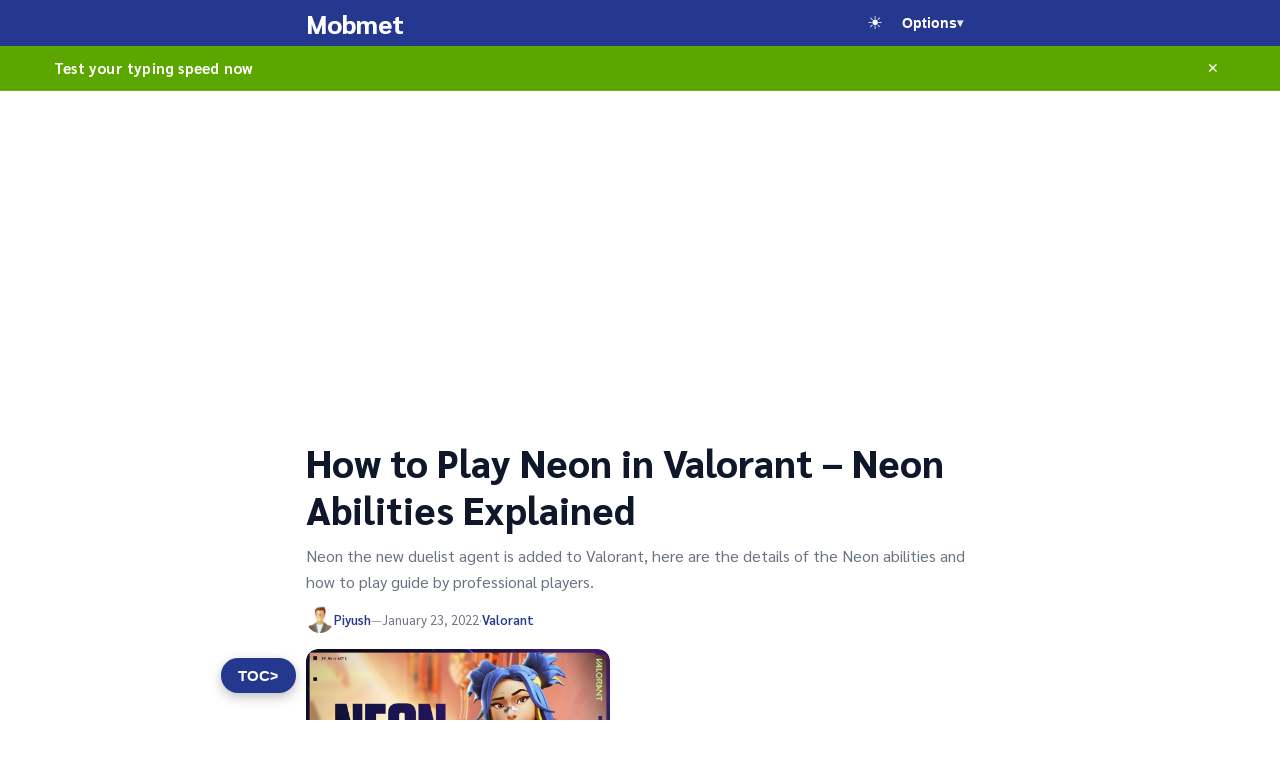

--- FILE ---
content_type: text/html; charset=UTF-8
request_url: https://www.mobmet.com/valorant/neon-abilities-in-valorant/
body_size: 29447
content:
<!doctype html>
<html lang="en-US" prefix="og: https://ogp.me/ns#">
<head>
<meta charset="UTF-8">
<meta name="viewport" content="width=device-width, initial-scale=1">

<meta name="description" content="Neon is the latest duelist agent added to Valorant in Act 4. earlier riot introduces Chamber in act 3 episode 3 which was a sentinel. here we are">

<!-- No-FOUC theme init: applies saved/system theme BEFORE CSS paints + random header color (theme-aware) -->
<script>
(function(){
  var storageKey = 'theme';
  var root = document.documentElement;

  function getPreferred() {
    try {
      var saved = localStorage.getItem(storageKey);
      if (saved === 'light' || saved === 'dark') return saved;
    } catch(e){}
    return window.matchMedia && window.matchMedia('(prefers-color-scheme: dark)').matches
      ? 'dark' : 'light';
  }

  // Apply preferred light/dark theme
  var currentTheme = getPreferred();
  root.dataset.theme = currentTheme;

  // === Theme-aware random header color ===
  function randomHeaderHSL(theme) {
    var h = Math.floor(Math.random() * 360);
    var s, l;

    if (theme === 'dark') {
      // brighter header for dark mode
      s = 55 + Math.random() * 35; // 55–90
      l = 65 + Math.random() * 20; // 65–85 (light)
    } else {
      // darker header for light mode
      s = 55 + Math.random() * 35; // 55–90
      l = 20 + Math.random() * 20; // 20–40 (dark)
    }
    return { h: h, s: s, l: l };
  }

  function applyHeaderColors(theme) {
    var t = theme || root.dataset.theme || 'light';
    var c = randomHeaderHSL(t);
    var bg = 'hsl(' + c.h + ' ' + c.s + '% ' + c.l + '%)';
    // Simple contrast: if background is fairly light, use black text; else white text.
    var text = (c.l > 55) ? '#000000' : '#ffffff';

    root.style.setProperty('--header-bg', bg);
    root.style.setProperty('--header-text', text);

    // Icon filter: black icons on light header, white icons on dark header
    var iconFilter = (text === '#000000')
      ? 'brightness(0)'
      : 'brightness(0) invert(1)';
    root.style.setProperty('--header-icon-filter', iconFilter);

    // Optional: expose header color as a generic accent/link color
    root.style.setProperty('--header-link', bg);
  }

  try {
    // Initial run before CSS paint
    applyHeaderColors(currentTheme);
    // Expose to window so the theme toggle script can re-run it on mode change
    window.__setRandomHeaderColors = applyHeaderColors;
  } catch(e){
    // If anything fails, it falls back to default CSS values.
  }
})();
</script>


<!-- Search Engine Optimization by Rank Math - https://rankmath.com/ -->
<title>How to Play Neon in Valorant - Neon Abilities Explained - Mobmet</title>
<meta name="description" content="Neon the new duelist agent is added to Valorant, here are the details of the Neon abilities and how to play guide by professional players."/>
<meta name="robots" content="index, follow, max-snippet:-1, max-video-preview:-1, max-image-preview:large"/>
<link rel="canonical" href="https://www.mobmet.com/valorant/neon-abilities-in-valorant/" />
<meta property="og:locale" content="en_US" />
<meta property="og:type" content="article" />
<meta property="og:title" content="How to Play Neon in Valorant - Neon Abilities Explained - Mobmet" />
<meta property="og:description" content="Neon the new duelist agent is added to Valorant, here are the details of the Neon abilities and how to play guide by professional players." />
<meta property="og:url" content="https://www.mobmet.com/valorant/neon-abilities-in-valorant/" />
<meta property="og:site_name" content="Mobmet" />
<meta property="article:tag" content="Ability" />
<meta property="article:tag" content="Act 4 Agent" />
<meta property="article:tag" content="Neon" />
<meta property="article:tag" content="Neon Character" />
<meta property="article:tag" content="valorant" />
<meta property="article:section" content="valorant" />
<meta property="og:image" content="https://www.mobmet.com/wp-content/uploads/2022/01/Neon-Valorant.jpg" />
<meta property="og:image:secure_url" content="https://www.mobmet.com/wp-content/uploads/2022/01/Neon-Valorant.jpg" />
<meta property="og:image:width" content="1280" />
<meta property="og:image:height" content="720" />
<meta property="og:image:alt" content="neon abilities" />
<meta property="og:image:type" content="image/jpeg" />
<meta property="article:published_time" content="2022-01-23T19:12:38+05:30" />
<meta name="twitter:card" content="summary_large_image" />
<meta name="twitter:title" content="How to Play Neon in Valorant - Neon Abilities Explained - Mobmet" />
<meta name="twitter:description" content="Neon the new duelist agent is added to Valorant, here are the details of the Neon abilities and how to play guide by professional players." />
<meta name="twitter:image" content="https://www.mobmet.com/wp-content/uploads/2022/01/Neon-Valorant.jpg" />
<meta name="twitter:label1" content="Written by" />
<meta name="twitter:data1" content="Piyush" />
<meta name="twitter:label2" content="Time to read" />
<meta name="twitter:data2" content="2 minutes" />
<script type="application/ld+json" class="rank-math-schema">{"@context":"https://schema.org","@graph":[{"@type":["Person","Organization"],"@id":"https://www.mobmet.com/#person","name":"Piyush","logo":{"@type":"ImageObject","@id":"https://www.mobmet.com/#logo","url":"https://www.mobmet.com/wp-content/uploads/2021/04/cropped-cropped-AddText_04-29-09.48.39-1.png","contentUrl":"https://www.mobmet.com/wp-content/uploads/2021/04/cropped-cropped-AddText_04-29-09.48.39-1.png","caption":"Piyush","inLanguage":"en-US","width":"96","height":"96"},"image":{"@type":"ImageObject","@id":"https://www.mobmet.com/#logo","url":"https://www.mobmet.com/wp-content/uploads/2021/04/cropped-cropped-AddText_04-29-09.48.39-1.png","contentUrl":"https://www.mobmet.com/wp-content/uploads/2021/04/cropped-cropped-AddText_04-29-09.48.39-1.png","caption":"Piyush","inLanguage":"en-US","width":"96","height":"96"}},{"@type":"WebSite","@id":"https://www.mobmet.com/#website","url":"https://www.mobmet.com","name":"Piyush","publisher":{"@id":"https://www.mobmet.com/#person"},"inLanguage":"en-US"},{"@type":"ImageObject","@id":"https://www.mobmet.com/wp-content/uploads/2022/01/Neon-Valorant.jpg","url":"https://www.mobmet.com/wp-content/uploads/2022/01/Neon-Valorant.jpg","width":"1280","height":"720","inLanguage":"en-US"},{"@type":"BreadcrumbList","@id":"https://www.mobmet.com/valorant/neon-abilities-in-valorant/#breadcrumb","itemListElement":[{"@type":"ListItem","position":"1","item":{"@id":"https://www.mobmet.com","name":"Home"}},{"@type":"ListItem","position":"2","item":{"@id":"https://www.mobmet.com/valorant/neon-abilities-in-valorant/","name":"How to Play Neon in Valorant &#8211;  Neon Abilities Explained"}}]},{"@type":"WebPage","@id":"https://www.mobmet.com/valorant/neon-abilities-in-valorant/#webpage","url":"https://www.mobmet.com/valorant/neon-abilities-in-valorant/","name":"How to Play Neon in Valorant - Neon Abilities Explained - Mobmet","datePublished":"2022-01-23T19:12:38+05:30","dateModified":"2022-01-23T19:12:38+05:30","isPartOf":{"@id":"https://www.mobmet.com/#website"},"primaryImageOfPage":{"@id":"https://www.mobmet.com/wp-content/uploads/2022/01/Neon-Valorant.jpg"},"inLanguage":"en-US","breadcrumb":{"@id":"https://www.mobmet.com/valorant/neon-abilities-in-valorant/#breadcrumb"}},{"@type":"Person","@id":"https://www.mobmet.com/valorant/neon-abilities-in-valorant/#author","name":"Piyush","image":{"@type":"ImageObject","@id":"https://secure.gravatar.com/avatar/326ddc22b3ec52cf00d89f108abaab54cecf457e46f2ad6d3ee4bc6b8cccb2ad?s=96&amp;d=mm&amp;r=g","url":"https://secure.gravatar.com/avatar/326ddc22b3ec52cf00d89f108abaab54cecf457e46f2ad6d3ee4bc6b8cccb2ad?s=96&amp;d=mm&amp;r=g","caption":"Piyush","inLanguage":"en-US"}},{"@type":"Article","headline":"How to Play Neon in Valorant - Neon Abilities Explained - Mobmet","keywords":"neon abilities,neon abilities valorant,valorant neon agent ability,neon character ability in valorant,valorant neon ability","datePublished":"2022-01-23T19:12:38+05:30","dateModified":"2022-01-23T19:12:38+05:30","author":{"@id":"https://www.mobmet.com/valorant/neon-abilities-in-valorant/#author","name":"Piyush"},"publisher":{"@id":"https://www.mobmet.com/#person"},"description":"Neon the new duelist agent is added to Valorant, here are the details of the Neon abilities and how to play guide by professional players.","name":"How to Play Neon in Valorant - Neon Abilities Explained - Mobmet","@id":"https://www.mobmet.com/valorant/neon-abilities-in-valorant/#richSnippet","isPartOf":{"@id":"https://www.mobmet.com/valorant/neon-abilities-in-valorant/#webpage"},"image":{"@id":"https://www.mobmet.com/wp-content/uploads/2022/01/Neon-Valorant.jpg"},"inLanguage":"en-US","mainEntityOfPage":{"@id":"https://www.mobmet.com/valorant/neon-abilities-in-valorant/#webpage"}}]}</script>
<!-- /Rank Math WordPress SEO plugin -->

<link rel='dns-prefetch' href='//fonts.googleapis.com' />
<link rel='dns-prefetch' href='//www.googletagmanager.com' />
<link rel='dns-prefetch' href='//pagead2.googlesyndication.com' />
<link rel="alternate" type="application/rss+xml" title="Mobmet &raquo; How to Play Neon in Valorant &#8211;  Neon Abilities Explained Comments Feed" href="https://www.mobmet.com/valorant/neon-abilities-in-valorant/feed/" />
<link rel="alternate" title="oEmbed (JSON)" type="application/json+oembed" href="https://www.mobmet.com/wp-json/oembed/1.0/embed?url=https%3A%2F%2Fwww.mobmet.com%2Fvalorant%2Fneon-abilities-in-valorant%2F" />
<link rel="alternate" title="oEmbed (XML)" type="text/xml+oembed" href="https://www.mobmet.com/wp-json/oembed/1.0/embed?url=https%3A%2F%2Fwww.mobmet.com%2Fvalorant%2Fneon-abilities-in-valorant%2F&#038;format=xml" />
<style id='wp-img-auto-sizes-contain-inline-css'>
img:is([sizes=auto i],[sizes^="auto," i]){contain-intrinsic-size:3000px 1500px}
/*# sourceURL=wp-img-auto-sizes-contain-inline-css */
</style>
<style id="litespeed-ccss">img:is([sizes=auto i],[sizes^="auto,"i]){contain-intrinsic-size:3000px 1500px}:root{--wp-block-synced-color:#7a00df;--wp-block-synced-color--rgb:122,0,223;--wp-bound-block-color:var(--wp-block-synced-color);--wp-editor-canvas-background:#ddd;--wp-admin-theme-color:#007cba;--wp-admin-theme-color--rgb:0,124,186;--wp-admin-theme-color-darker-10:#006ba1;--wp-admin-theme-color-darker-10--rgb:0,107,160.5;--wp-admin-theme-color-darker-20:#005a87;--wp-admin-theme-color-darker-20--rgb:0,90,135;--wp-admin-border-width-focus:2px}:root{--wp--preset--font-size--normal:16px;--wp--preset--font-size--huge:42px}:root{--wp--preset--aspect-ratio--square:1;--wp--preset--aspect-ratio--4-3:4/3;--wp--preset--aspect-ratio--3-4:3/4;--wp--preset--aspect-ratio--3-2:3/2;--wp--preset--aspect-ratio--2-3:2/3;--wp--preset--aspect-ratio--16-9:16/9;--wp--preset--aspect-ratio--9-16:9/16;--wp--preset--color--black:#000000;--wp--preset--color--cyan-bluish-gray:#abb8c3;--wp--preset--color--white:#ffffff;--wp--preset--color--pale-pink:#f78da7;--wp--preset--color--vivid-red:#cf2e2e;--wp--preset--color--luminous-vivid-orange:#ff6900;--wp--preset--color--luminous-vivid-amber:#fcb900;--wp--preset--color--light-green-cyan:#7bdcb5;--wp--preset--color--vivid-green-cyan:#00d084;--wp--preset--color--pale-cyan-blue:#8ed1fc;--wp--preset--color--vivid-cyan-blue:#0693e3;--wp--preset--color--vivid-purple:#9b51e0;--wp--preset--gradient--vivid-cyan-blue-to-vivid-purple:linear-gradient(135deg,rgb(6,147,227) 0%,rgb(155,81,224) 100%);--wp--preset--gradient--light-green-cyan-to-vivid-green-cyan:linear-gradient(135deg,rgb(122,220,180) 0%,rgb(0,208,130) 100%);--wp--preset--gradient--luminous-vivid-amber-to-luminous-vivid-orange:linear-gradient(135deg,rgb(252,185,0) 0%,rgb(255,105,0) 100%);--wp--preset--gradient--luminous-vivid-orange-to-vivid-red:linear-gradient(135deg,rgb(255,105,0) 0%,rgb(207,46,46) 100%);--wp--preset--gradient--very-light-gray-to-cyan-bluish-gray:linear-gradient(135deg,rgb(238,238,238) 0%,rgb(169,184,195) 100%);--wp--preset--gradient--cool-to-warm-spectrum:linear-gradient(135deg,rgb(74,234,220) 0%,rgb(151,120,209) 20%,rgb(207,42,186) 40%,rgb(238,44,130) 60%,rgb(251,105,98) 80%,rgb(254,248,76) 100%);--wp--preset--gradient--blush-light-purple:linear-gradient(135deg,rgb(255,206,236) 0%,rgb(152,150,240) 100%);--wp--preset--gradient--blush-bordeaux:linear-gradient(135deg,rgb(254,205,165) 0%,rgb(254,45,45) 50%,rgb(107,0,62) 100%);--wp--preset--gradient--luminous-dusk:linear-gradient(135deg,rgb(255,203,112) 0%,rgb(199,81,192) 50%,rgb(65,88,208) 100%);--wp--preset--gradient--pale-ocean:linear-gradient(135deg,rgb(255,245,203) 0%,rgb(182,227,212) 50%,rgb(51,167,181) 100%);--wp--preset--gradient--electric-grass:linear-gradient(135deg,rgb(202,248,128) 0%,rgb(113,206,126) 100%);--wp--preset--gradient--midnight:linear-gradient(135deg,rgb(2,3,129) 0%,rgb(40,116,252) 100%);--wp--preset--font-size--small:13px;--wp--preset--font-size--medium:20px;--wp--preset--font-size--large:36px;--wp--preset--font-size--x-large:42px;--wp--preset--spacing--20:0.44rem;--wp--preset--spacing--30:0.67rem;--wp--preset--spacing--40:1rem;--wp--preset--spacing--50:1.5rem;--wp--preset--spacing--60:2.25rem;--wp--preset--spacing--70:3.38rem;--wp--preset--spacing--80:5.06rem;--wp--preset--shadow--natural:6px 6px 9px rgba(0, 0, 0, 0.2);--wp--preset--shadow--deep:12px 12px 50px rgba(0, 0, 0, 0.4);--wp--preset--shadow--sharp:6px 6px 0px rgba(0, 0, 0, 0.2);--wp--preset--shadow--outlined:6px 6px 0px -3px rgb(255, 255, 255), 6px 6px rgb(0, 0, 0);--wp--preset--shadow--crisp:6px 6px 0px rgb(0, 0, 0)}:root{--header-bg:#b90000;--header-text:#ffffff;--bg:#ffffff;--text:#111827;--title:#0f172a;--muted:#6b7280;--border:#e5e7eb;--link:#0f172a;--link-hover:#cf0000;--surface:#ffffff;--surface-hover:#f3f4f6}*{box-sizing:border-box}html{scroll-behavior:smooth}body{margin:0;background:var(--bg);color:var(--text);font-family:Sarabun,Helvetica,Arial,sans-serif;line-height:1.65}.container{width:100%;max-width:none;margin-left:auto;margin-right:auto;padding-left:18px;padding-right:18px}@media (min-width:992px) and (max-width:1199px){.container{width:80%}}@media (min-width:1200px){.container{width:55%}}a{color:var(--link);text-decoration:none}.single-shell{display:grid;grid-template-areas:"title""content""sidebar";grid-template-columns:1fr;gap:0}.title-section{grid-area:title}.content-area{grid-area:content;max-width:100%}.sidebar{grid-area:sidebar}@media (min-width:992px) and (max-width:1199px){.single-shell{grid-template-areas:"title""content""sidebar";grid-template-columns:1fr}.single-shell>*,.content-row>*{min-width:0}}@media (min-width:1200px){.single-shell{grid-template-areas:"title title""content sidebar";grid-template-columns:2fr 1fr}.content-row{display:contents}}h1,h2{color:var(--title)}.single .content h2{margin-top:1.25em;margin-bottom:.6em;line-height:1.25}.single .post-title{color:var(--title);font-size:clamp(22px,5vw,38px);line-height:1.25;margin:10px 0 10px;font-weight:900}.single .meta{color:var(--muted);font-size:13px;margin-bottom:0;margin-top:10px}.featured{margin:16px 0;width:100%;border-radius:12px;overflow:hidden}.featured img.featured-img{width:100%;height:auto;object-fit:cover;display:block;border-radius:12px}.single .content{font-size:19px;color:var(--text)}@media (max-width:991px){.sidebar{margin-top:20px}}@media (max-width:480px){.container{padding-left:12px;padding-right:12px}.single .post-title{font-size:clamp(24px,7vw,34px)}.single .meta{font-size:12px}.single .content{font-size:17px}.content-area,.sidebar{padding-left:0;padding-right:0}}html,body{overflow-x:hidden}@media (max-width:700px){.container{padding-left:12px;padding-right:12px}.single-shell>*{min-width:0}.content-area,.sidebar{padding-left:0;padding-right:0}}.single .post-title{overflow-wrap:anywhere;word-break:break-word}@media (max-width:360px){.container{padding-left:10px;padding-right:10px}.single-shell>*,.content-row>*{min-width:0}.single .content,.single .content p{overflow-wrap:anywhere;word-break:break-word}}.single .content *{min-width:0}.comment-reply-title small a{font-weight:700;text-transform:none;letter-spacing:0;color:var(--link);text-decoration:none}.comment-form p{margin:0}.comment-form label{font-weight:700;font-size:13px;color:var(--title);display:block;margin-bottom:6px}.comment-form textarea{width:100%;background:var(--surface);color:var(--text);border:1px solid var(--border);border-radius:10px;padding:10px 12px;line-height:1.5;outline:none}.comment-form textarea{min-height:140px;resize:vertical}.single .meta a{color:var(--header-bg,inherit)!important;text-decoration:none!important;font-weight:600}.single .meta a:visited{color:var(--header-bg,inherit)!important;text-decoration:none!important;font-weight:600}.single .meta{display:flex;flex-wrap:wrap;align-items:center;gap:.4rem}.single .meta-author{display:inline-flex;align-items:center;gap:.35rem}.single .meta-author-avatar{border-radius:50%;width:28px;height:28px;object-fit:cover}.single .meta-separator{opacity:.7}.single .title-section .post-title{padding-top:.75rem}.single .meta-category a{text-transform:capitalize}.single-above-title-widget{display:none;margin-bottom:1rem}@media (min-width:1024px){.single-above-title-widget{display:block}}.single .content .single-below-first-paragraph-source{display:none}.apara1-wrapper{width:100%;margin-top:40px;text-align:center}.sidebar.post-sidebar{box-sizing:border-box;margin-left:0}@media (min-width:1024px){.sidebar.post-sidebar{margin-left:4rem}}</style><script data-optimized="1" src="https://www.mobmet.com/wp-content/plugins/litespeed-cache/assets/js/css_async.min.js"></script>
<link data-asynced="1" as="style" onload="this.onload=null;this.rel='stylesheet'"  rel='preload' id='mobmet-sarabun-css' href='https://fonts.googleapis.com/css2?family=Sarabun:wght@400;600;700;800&#038;display=swap' media='all' /><noscript><link rel='stylesheet' href='https://fonts.googleapis.com/css2?family=Sarabun:wght@400;600;700;800&#038;display=swap' media='all' /></noscript>
<style id='wp-emoji-styles-inline-css'>

	img.wp-smiley, img.emoji {
		display: inline !important;
		border: none !important;
		box-shadow: none !important;
		height: 1em !important;
		width: 1em !important;
		margin: 0 0.07em !important;
		vertical-align: -0.1em !important;
		background: none !important;
		padding: 0 !important;
	}
/*# sourceURL=wp-emoji-styles-inline-css */
</style>
<link data-optimized="1" data-asynced="1" as="style" onload="this.onload=null;this.rel='stylesheet'"  rel='preload' id='wp-block-library-css' href='https://www.mobmet.com/wp-content/litespeed/css/e93c5297b0a8122d5603f36fb3582c0d.css?ver=8a715' media='all' /><noscript><link data-optimized="1" rel='stylesheet' href='https://www.mobmet.com/wp-content/litespeed/css/e93c5297b0a8122d5603f36fb3582c0d.css?ver=8a715' media='all' /></noscript>
<style id='wp-block-paragraph-inline-css'>
.is-small-text{font-size:.875em}.is-regular-text{font-size:1em}.is-large-text{font-size:2.25em}.is-larger-text{font-size:3em}.has-drop-cap:not(:focus):first-letter{float:left;font-size:8.4em;font-style:normal;font-weight:100;line-height:.68;margin:.05em .1em 0 0;text-transform:uppercase}body.rtl .has-drop-cap:not(:focus):first-letter{float:none;margin-left:.1em}p.has-drop-cap.has-background{overflow:hidden}:root :where(p.has-background){padding:1.25em 2.375em}:where(p.has-text-color:not(.has-link-color)) a{color:inherit}p.has-text-align-left[style*="writing-mode:vertical-lr"],p.has-text-align-right[style*="writing-mode:vertical-rl"]{rotate:180deg}
/*# sourceURL=https://www.mobmet.com/wp-includes/blocks/paragraph/style.min.css */
</style>
<style id='global-styles-inline-css'>
:root{--wp--preset--aspect-ratio--square: 1;--wp--preset--aspect-ratio--4-3: 4/3;--wp--preset--aspect-ratio--3-4: 3/4;--wp--preset--aspect-ratio--3-2: 3/2;--wp--preset--aspect-ratio--2-3: 2/3;--wp--preset--aspect-ratio--16-9: 16/9;--wp--preset--aspect-ratio--9-16: 9/16;--wp--preset--color--black: #000000;--wp--preset--color--cyan-bluish-gray: #abb8c3;--wp--preset--color--white: #ffffff;--wp--preset--color--pale-pink: #f78da7;--wp--preset--color--vivid-red: #cf2e2e;--wp--preset--color--luminous-vivid-orange: #ff6900;--wp--preset--color--luminous-vivid-amber: #fcb900;--wp--preset--color--light-green-cyan: #7bdcb5;--wp--preset--color--vivid-green-cyan: #00d084;--wp--preset--color--pale-cyan-blue: #8ed1fc;--wp--preset--color--vivid-cyan-blue: #0693e3;--wp--preset--color--vivid-purple: #9b51e0;--wp--preset--gradient--vivid-cyan-blue-to-vivid-purple: linear-gradient(135deg,rgb(6,147,227) 0%,rgb(155,81,224) 100%);--wp--preset--gradient--light-green-cyan-to-vivid-green-cyan: linear-gradient(135deg,rgb(122,220,180) 0%,rgb(0,208,130) 100%);--wp--preset--gradient--luminous-vivid-amber-to-luminous-vivid-orange: linear-gradient(135deg,rgb(252,185,0) 0%,rgb(255,105,0) 100%);--wp--preset--gradient--luminous-vivid-orange-to-vivid-red: linear-gradient(135deg,rgb(255,105,0) 0%,rgb(207,46,46) 100%);--wp--preset--gradient--very-light-gray-to-cyan-bluish-gray: linear-gradient(135deg,rgb(238,238,238) 0%,rgb(169,184,195) 100%);--wp--preset--gradient--cool-to-warm-spectrum: linear-gradient(135deg,rgb(74,234,220) 0%,rgb(151,120,209) 20%,rgb(207,42,186) 40%,rgb(238,44,130) 60%,rgb(251,105,98) 80%,rgb(254,248,76) 100%);--wp--preset--gradient--blush-light-purple: linear-gradient(135deg,rgb(255,206,236) 0%,rgb(152,150,240) 100%);--wp--preset--gradient--blush-bordeaux: linear-gradient(135deg,rgb(254,205,165) 0%,rgb(254,45,45) 50%,rgb(107,0,62) 100%);--wp--preset--gradient--luminous-dusk: linear-gradient(135deg,rgb(255,203,112) 0%,rgb(199,81,192) 50%,rgb(65,88,208) 100%);--wp--preset--gradient--pale-ocean: linear-gradient(135deg,rgb(255,245,203) 0%,rgb(182,227,212) 50%,rgb(51,167,181) 100%);--wp--preset--gradient--electric-grass: linear-gradient(135deg,rgb(202,248,128) 0%,rgb(113,206,126) 100%);--wp--preset--gradient--midnight: linear-gradient(135deg,rgb(2,3,129) 0%,rgb(40,116,252) 100%);--wp--preset--font-size--small: 13px;--wp--preset--font-size--medium: 20px;--wp--preset--font-size--large: 36px;--wp--preset--font-size--x-large: 42px;--wp--preset--spacing--20: 0.44rem;--wp--preset--spacing--30: 0.67rem;--wp--preset--spacing--40: 1rem;--wp--preset--spacing--50: 1.5rem;--wp--preset--spacing--60: 2.25rem;--wp--preset--spacing--70: 3.38rem;--wp--preset--spacing--80: 5.06rem;--wp--preset--shadow--natural: 6px 6px 9px rgba(0, 0, 0, 0.2);--wp--preset--shadow--deep: 12px 12px 50px rgba(0, 0, 0, 0.4);--wp--preset--shadow--sharp: 6px 6px 0px rgba(0, 0, 0, 0.2);--wp--preset--shadow--outlined: 6px 6px 0px -3px rgb(255, 255, 255), 6px 6px rgb(0, 0, 0);--wp--preset--shadow--crisp: 6px 6px 0px rgb(0, 0, 0);}:where(.is-layout-flex){gap: 0.5em;}:where(.is-layout-grid){gap: 0.5em;}body .is-layout-flex{display: flex;}.is-layout-flex{flex-wrap: wrap;align-items: center;}.is-layout-flex > :is(*, div){margin: 0;}body .is-layout-grid{display: grid;}.is-layout-grid > :is(*, div){margin: 0;}:where(.wp-block-columns.is-layout-flex){gap: 2em;}:where(.wp-block-columns.is-layout-grid){gap: 2em;}:where(.wp-block-post-template.is-layout-flex){gap: 1.25em;}:where(.wp-block-post-template.is-layout-grid){gap: 1.25em;}.has-black-color{color: var(--wp--preset--color--black) !important;}.has-cyan-bluish-gray-color{color: var(--wp--preset--color--cyan-bluish-gray) !important;}.has-white-color{color: var(--wp--preset--color--white) !important;}.has-pale-pink-color{color: var(--wp--preset--color--pale-pink) !important;}.has-vivid-red-color{color: var(--wp--preset--color--vivid-red) !important;}.has-luminous-vivid-orange-color{color: var(--wp--preset--color--luminous-vivid-orange) !important;}.has-luminous-vivid-amber-color{color: var(--wp--preset--color--luminous-vivid-amber) !important;}.has-light-green-cyan-color{color: var(--wp--preset--color--light-green-cyan) !important;}.has-vivid-green-cyan-color{color: var(--wp--preset--color--vivid-green-cyan) !important;}.has-pale-cyan-blue-color{color: var(--wp--preset--color--pale-cyan-blue) !important;}.has-vivid-cyan-blue-color{color: var(--wp--preset--color--vivid-cyan-blue) !important;}.has-vivid-purple-color{color: var(--wp--preset--color--vivid-purple) !important;}.has-black-background-color{background-color: var(--wp--preset--color--black) !important;}.has-cyan-bluish-gray-background-color{background-color: var(--wp--preset--color--cyan-bluish-gray) !important;}.has-white-background-color{background-color: var(--wp--preset--color--white) !important;}.has-pale-pink-background-color{background-color: var(--wp--preset--color--pale-pink) !important;}.has-vivid-red-background-color{background-color: var(--wp--preset--color--vivid-red) !important;}.has-luminous-vivid-orange-background-color{background-color: var(--wp--preset--color--luminous-vivid-orange) !important;}.has-luminous-vivid-amber-background-color{background-color: var(--wp--preset--color--luminous-vivid-amber) !important;}.has-light-green-cyan-background-color{background-color: var(--wp--preset--color--light-green-cyan) !important;}.has-vivid-green-cyan-background-color{background-color: var(--wp--preset--color--vivid-green-cyan) !important;}.has-pale-cyan-blue-background-color{background-color: var(--wp--preset--color--pale-cyan-blue) !important;}.has-vivid-cyan-blue-background-color{background-color: var(--wp--preset--color--vivid-cyan-blue) !important;}.has-vivid-purple-background-color{background-color: var(--wp--preset--color--vivid-purple) !important;}.has-black-border-color{border-color: var(--wp--preset--color--black) !important;}.has-cyan-bluish-gray-border-color{border-color: var(--wp--preset--color--cyan-bluish-gray) !important;}.has-white-border-color{border-color: var(--wp--preset--color--white) !important;}.has-pale-pink-border-color{border-color: var(--wp--preset--color--pale-pink) !important;}.has-vivid-red-border-color{border-color: var(--wp--preset--color--vivid-red) !important;}.has-luminous-vivid-orange-border-color{border-color: var(--wp--preset--color--luminous-vivid-orange) !important;}.has-luminous-vivid-amber-border-color{border-color: var(--wp--preset--color--luminous-vivid-amber) !important;}.has-light-green-cyan-border-color{border-color: var(--wp--preset--color--light-green-cyan) !important;}.has-vivid-green-cyan-border-color{border-color: var(--wp--preset--color--vivid-green-cyan) !important;}.has-pale-cyan-blue-border-color{border-color: var(--wp--preset--color--pale-cyan-blue) !important;}.has-vivid-cyan-blue-border-color{border-color: var(--wp--preset--color--vivid-cyan-blue) !important;}.has-vivid-purple-border-color{border-color: var(--wp--preset--color--vivid-purple) !important;}.has-vivid-cyan-blue-to-vivid-purple-gradient-background{background: var(--wp--preset--gradient--vivid-cyan-blue-to-vivid-purple) !important;}.has-light-green-cyan-to-vivid-green-cyan-gradient-background{background: var(--wp--preset--gradient--light-green-cyan-to-vivid-green-cyan) !important;}.has-luminous-vivid-amber-to-luminous-vivid-orange-gradient-background{background: var(--wp--preset--gradient--luminous-vivid-amber-to-luminous-vivid-orange) !important;}.has-luminous-vivid-orange-to-vivid-red-gradient-background{background: var(--wp--preset--gradient--luminous-vivid-orange-to-vivid-red) !important;}.has-very-light-gray-to-cyan-bluish-gray-gradient-background{background: var(--wp--preset--gradient--very-light-gray-to-cyan-bluish-gray) !important;}.has-cool-to-warm-spectrum-gradient-background{background: var(--wp--preset--gradient--cool-to-warm-spectrum) !important;}.has-blush-light-purple-gradient-background{background: var(--wp--preset--gradient--blush-light-purple) !important;}.has-blush-bordeaux-gradient-background{background: var(--wp--preset--gradient--blush-bordeaux) !important;}.has-luminous-dusk-gradient-background{background: var(--wp--preset--gradient--luminous-dusk) !important;}.has-pale-ocean-gradient-background{background: var(--wp--preset--gradient--pale-ocean) !important;}.has-electric-grass-gradient-background{background: var(--wp--preset--gradient--electric-grass) !important;}.has-midnight-gradient-background{background: var(--wp--preset--gradient--midnight) !important;}.has-small-font-size{font-size: var(--wp--preset--font-size--small) !important;}.has-medium-font-size{font-size: var(--wp--preset--font-size--medium) !important;}.has-large-font-size{font-size: var(--wp--preset--font-size--large) !important;}.has-x-large-font-size{font-size: var(--wp--preset--font-size--x-large) !important;}
/*# sourceURL=global-styles-inline-css */
</style>

<style id='classic-theme-styles-inline-css'>
/*! This file is auto-generated */
.wp-block-button__link{color:#fff;background-color:#32373c;border-radius:9999px;box-shadow:none;text-decoration:none;padding:calc(.667em + 2px) calc(1.333em + 2px);font-size:1.125em}.wp-block-file__button{background:#32373c;color:#fff;text-decoration:none}
/*# sourceURL=/wp-includes/css/classic-themes.min.css */
</style>
<link data-optimized="1" data-asynced="1" as="style" onload="this.onload=null;this.rel='stylesheet'"  rel='preload' id='mobmet-centered-style-css' href='https://www.mobmet.com/wp-content/litespeed/css/0c0cccd5ecf83d6f129dc597618782a3.css?ver=eca7f' media='all' /><noscript><link data-optimized="1" rel='stylesheet' href='https://www.mobmet.com/wp-content/litespeed/css/0c0cccd5ecf83d6f129dc597618782a3.css?ver=eca7f' media='all' /></noscript>
<link rel="https://api.w.org/" href="https://www.mobmet.com/wp-json/" /><link rel="alternate" title="JSON" type="application/json" href="https://www.mobmet.com/wp-json/wp/v2/posts/13059" /><link rel="EditURI" type="application/rsd+xml" title="RSD" href="https://www.mobmet.com/xmlrpc.php?rsd" />
<meta name="generator" content="WordPress 6.9" />
<link rel='shortlink' href='https://www.mobmet.com/?p=13059' />
<meta name="generator" content="Site Kit by Google 1.168.0" />
<!-- Google AdSense meta tags added by Site Kit -->
<meta name="google-adsense-platform-account" content="ca-host-pub-2644536267352236">
<meta name="google-adsense-platform-domain" content="sitekit.withgoogle.com">
<!-- End Google AdSense meta tags added by Site Kit -->

<!-- Google AdSense snippet added by Site Kit -->
<script async src="https://pagead2.googlesyndication.com/pagead/js/adsbygoogle.js?client=ca-pub-5151364585624983&amp;host=ca-host-pub-2644536267352236" crossorigin="anonymous"></script>

<!-- End Google AdSense snippet added by Site Kit -->
<link rel="icon" href="https://www.mobmet.com/wp-content/uploads/2022/07/cropped-Mobmet.com_-32x32.png" sizes="32x32" />
<link rel="icon" href="https://www.mobmet.com/wp-content/uploads/2022/07/cropped-Mobmet.com_-192x192.png" sizes="192x192" />
<link rel="apple-touch-icon" href="https://www.mobmet.com/wp-content/uploads/2022/07/cropped-Mobmet.com_-180x180.png" />
<meta name="msapplication-TileImage" content="https://www.mobmet.com/wp-content/uploads/2022/07/cropped-Mobmet.com_-270x270.png" />

<!-- DoTyping promo banner + header styles -->
<style>
  :root {
    /* can be themed by your site vars if you have them */
    --dtb-bg: var(--panel-bg, #0f172a);
    --dtb-fg: var(--app-fg, #ffffff);
    --dtb-link: var(--accent, #38bdf8);
    --dtb-border: rgba(255,255,255,.12);
  }

  /* =======================
     HEADER (all in header.php)
     ======================= */

  /* Header base */
  .header {
    border-bottom: 0px solid #3d3d3d;
    background: var(--header-bg, #111111);
    color: var(--header-text, #ffffff);
    position: relative; /* for absolutely-positioned mobile menu */
    z-index: 1000;
  }

  .header .bar {
    height: 46px;
    display: flex;
    align-items: center;
    justify-content: space-between;
  }

  .brand {
    display: flex;
    align-items: center;
    gap: 12px;
  }

  .site-title a {
    color: var(--header-text, #ffffff);
    font-weight: 800;
    font-size: 26px;
    text-decoration: none;
  }

  .header a,
  .header .site-title a,
  .header .options-toggle,
  .header .options-toggle .caret,
  .header .theme-toggle,
  .header .nav-toggle {
    color: var(--header-text, #ffffff);
  }

  .header .theme-toggle .sun,
  .header .theme-toggle .moon {
    filter: var(--header-icon-filter);
  }

  .header-actions {
    display: flex;
    align-items: center;
    gap: 10px;
    position: relative;
  }

  /* Theme toggle */
  .theme-toggle {
    appearance: none;
    border: 0;
    background: transparent;
    color: var(--header-text, #ffffff);
    padding: 8px;
    border-radius: 10px;
    cursor: pointer;
    display: inline-flex;
    gap: 8px;
    align-items: center;
  }

  .theme-toggle:hover {
    background: rgba(255, 255, 255, 0.10);
  }

  .theme-toggle .sun,
  .theme-toggle .moon {
    font-size: 18px;
    line-height: 1;
    display: block;
    color: var(--header-text, #ffffff);
    filter: var(--header-icon-filter, brightness(0) invert(1));
  }

  .theme-toggle .sun { display: inline; }
  .theme-toggle .moon { display: none; }

  html[data-theme="dark"] .theme-toggle .sun { display: none; }
  html[data-theme="dark"] .theme-toggle .moon { display: inline; }

  .theme-toggle .toggle-label {
    display: none;
    color: var(--header-text);
    font-weight: 700;
    font-size: 14px;
  }

  /* Prevent body scroll when mobile menu open */
  .menu-open,
  .menu-open body {
    overflow: hidden;
  }

  /* === GLIDING STICKY HEADER === */
  .header-sticky {
    position: fixed;
    top: 0;
    left: 0;
    right: 0;
    z-index: 1000;
    transform: translateY(0);
    opacity: 1;
    transition:
      transform 0.25s ease,
      opacity 0.2s ease;
    will-change: transform, opacity;
  }

  .header-sticky.header-hidden {
    transform: translateY(-100%);
    opacity: 0;
  }

  /* === OPTIONS DROPDOWN THEMED LIKE HEADER, WITH SHADOW & ANIMATION === */
  .options-only {
    position: relative;
    display: inline-block;
  }

  .options-toggle {
    appearance: none;
    border: 1px solid transparent;
    background: transparent;
    color: var(--header-text, #ffffff);
    font-weight: 700;
    font-size: 14px;
    padding: 6px 10px;
    border-radius: 10px;
    cursor: pointer;
    display: inline-flex;
    align-items: center;
    gap: 6px;
  }

  .options-toggle:hover,
  .options-toggle:focus-visible,
  .options-toggle[aria-expanded="true"] {
    background: rgba(255, 255, 255, .10);
    outline: none;
  }

  .options-toggle .caret {
    font-size: 12px;
    opacity: .9;
  }

  .options-dropdown {
    position: absolute;
    top: 100%;
    right: 0;
    margin-top: 6px;
    min-width: 220px;
    background: var(--header-bg, #111111);
    color: var(--header-text, #ffffff);
    border: 0;
    border-radius: 6px;
    box-shadow: 0 12px 28px rgba(0, 0, 0, 0.35);
    display: block; /* force block in case theme had display:none */

    /* closed (base) state */
    opacity: 0;
    transform: translateY(-6px) scale(0.97);
    transform-origin: top right;
    visibility: hidden;
    pointer-events: none;
    transition:
      opacity 0.18s ease-out,
      transform 0.18s ease-out,
      visibility 0s linear 0.18s;
    z-index: 1100;
  }

  .options-dropdown.is-open {
    opacity: 1;
    transform: translateY(0) scale(1);
    visibility: visible;
    pointer-events: auto;
    transition:
      opacity 0.18s ease-out,
      transform 0.18s ease-out,
      visibility 0s;
  }

  /* force ALL text inside dropdown to use header text color */
  .options-dropdown,
  .options-dropdown .options-menu,
  .options-dropdown .options-menu li,
  .options-dropdown .options-menu a,
  .options-dropdown .options-menu a span {
    color: var(--header-text, #ffffff) !important;
  }

  .options-dropdown .options-menu {
    list-style: none;
    margin: 0;
    padding: 4px 0;
  }

  .options-dropdown .options-menu li {
    margin: 0;
    padding: 0;
  }

  .options-dropdown .options-menu a {
    display: block;
    padding: 8px 14px;
    text-decoration: none;
    white-space: nowrap;
  }

  .options-dropdown .options-menu a:hover,
  .options-dropdown .options-menu a:focus-visible {
    background: rgba(255, 255, 255, 0.12);
    outline: none;
  }

  /* === DoTyping banner === */
  .dt-banner {
    width: 100%;
    background: #5ca600;
    color: var(--dtb-fg);
    border-bottom: 1px solid var(--dtb-border);
    box-sizing: border-box;
  }
  .dtb-wrap {
    margin: 0 auto;
    max-width: 1200px;
    padding: 10px 14px;
    display: grid;
    grid-template-columns: 1fr auto;
    align-items: center;
    gap: 10px;
  }
  .dtb-msg {
    font-size: clamp(14px, 2.5vw, 15px);
    font-weight: 700;
    letter-spacing: .2px;
    white-space: nowrap;
    overflow: hidden;
    text-overflow: ellipsis;
  }
  .dtb-msg a {
    color: inherit;
    text-decoration: none;
  }
  .dtb-msg a:hover,
  .dtb-msg a:focus {
    text-decoration: underline;
    outline: none;
  }
  .dtb-close {
    appearance: none;
    -webkit-appearance: none;
    border: 1px solid transparent;
    background: transparent;
    color: var(--dtb-fg);
    cursor: pointer;
    border-radius: 4px;
    padding: 4px 6px;
    line-height: 1;
    font-size: 14px;
  }
  .dtb-close:hover,
  .dtb-close:focus {
    background: rgba(255,255,255,.09);
    outline: none;
  }

  /* === MOBILE NAV: smooth open/close with rounded bottom corners === */
  .mobile-nav {
    position: absolute;
    top: 100%;
    left: 0;
    right: 0;
    background: var(--header-bg, #111111);
    color: var(--header-text, #ffffff);
    display: block; /* actual visibility controlled via opacity/visibility */
    opacity: 0;
    transform: translateY(-8px);
    visibility: hidden;
    pointer-events: none;
    transition:
      opacity 0.22s ease-out,
      transform 0.22s ease-out,
      visibility 0s linear 0.22s;
    z-index: 900; /* under header, over page content */

    border-radius: 0 0 14px 14px;
    overflow: hidden;
  }

  .mobile-nav.open {
    opacity: 1;
    transform: translateY(0);
    visibility: visible;
    pointer-events: auto;
    transition:
      opacity 0.22s ease-out,
      transform 0.22s ease-out,
      visibility 0s;
  }

  .mobile-menu {
    list-style: none;
    margin: 0;
    padding: 8px 0 10px;
  }

  .mobile-menu > li {
    opacity: 0;
    transform: translateY(6px);
    transition:
      opacity 0.18s ease-out,
      transform 0.18s ease-out;
  }

  .mobile-nav.open .mobile-menu > li {
    opacity: 1;
    transform: translateY(0);
  }

  .mobile-nav.open .mobile-menu > li:nth-child(1) { transition-delay: 0.03s; }
  .mobile-nav.open .mobile-menu > li:nth-child(2) { transition-delay: 0.06s; }
  .mobile-nav.open .mobile-menu > li:nth-child(3) { transition-delay: 0.09s; }
  .mobile-nav.open .mobile-menu > li:nth-child(4) { transition-delay: 0.12s; }
  .mobile-nav.open .mobile-menu > li:nth-child(5) { transition-delay: 0.15s; }
  .mobile-nav.open .mobile-menu > li:nth-child(6) { transition-delay: 0.18s; }

  .mobile-menu a {
    display: block;
    padding: 8px 16px;
    text-decoration: none;
    color: var(--header-text, #ffffff);
  }

  .mobile-menu a:hover,
  .mobile-menu a:focus-visible {
    background: rgba(255,255,255,0.10);
    outline: none;
  }

  /* === HAMBURGER TO CROSS ANIMATION === */
  .nav-toggle {
    position: relative;
    width: 32px;
    height: 24px;
    display: none; /* default hidden, shown via media query on small screens */
    align-items: center;
    justify-content: center;
    padding: 0;
    background: transparent;
    border: none;
    cursor: pointer;
  }

  .nav-toggle-bar {
    position: absolute;
    width: 20px;
    height: 2px;
    background-color: var(--header-text, #ffffff);
    border-radius: 999px;
    transition:
      transform 0.2s ease,
      opacity 0.2s ease;
  }

  .nav-toggle-bar:nth-child(1) {
    transform: translateY(-6px);
  }

  .nav-toggle-bar:nth-child(2) {
    transform: translateY(0);
  }

  .nav-toggle-bar:nth-child(3) {
    transform: translateY(6px);
  }

  .nav-toggle.is-open .nav-toggle-bar:nth-child(1) {
    transform: rotate(45deg);
  }

  .nav-toggle.is-open .nav-toggle-bar:nth-child(2) {
    opacity: 0;
  }

  .nav-toggle.is-open .nav-toggle-bar:nth-child(3) {
    transform: rotate(-45deg);
  }

  /* ===== RESPONSIVE HEADER VISIBILITY ===== */

  /* Desktop (>= 992px): show Options, hide hamburger + mobile menu */
  @media (min-width: 992px) {
    .options-only {
      display: inline-block;
    }
    .nav-toggle {
      display: none;
    }
    .mobile-nav {
      display: none !important;
    }
  }

  /* Mobile / tablet (< 992px): hide Options, show hamburger + animated mobile menu */
  @media (max-width: 991.98px) {
    .options-only {
      display: none;
    }
    .nav-toggle {
      display: inline-flex;
    }
  }

  @media (max-width: 600px) {
    .dtb-wrap {
      padding: 8px 12px;
      grid-template-columns: 1fr auto;
      gap: 6px;
    }
    .dtb-msg {
      font-size: 14px;
      font-weight: 800;
    }
    .dtb-close {
      padding: 4px 6px;
      font-size: 13px;
    }
  }
</style>
</head>
<body class="wp-singular post-template-default single single-post postid-13059 single-format-standard wp-theme-mobmet-centered-theme">

<!-- DoTyping promo banner (HTML) -->
<div id="dtBanner" class="dt-banner" role="region" aria-label="DoTyping promo" hidden>
  <div class="dtb-wrap">
    <div class="dtb-msg">
      <a href="https://dotyping.com" target="_blank" rel="noopener noreferrer">
        Test your typing speed now
      </a>
    </div>
    <button class="dtb-close" type="button" aria-label="Hide banner">✕</button>
  </div>
</div>

<header class="header">
  <div class="container bar">
    <div class="brand">
            <div class="site-title">
        <a href="https://www.mobmet.com/">Mobmet</a>
      </div>
    </div>

    <!-- Actions: Options next to Theme toggle, then mobile hamburger -->
    <div class="header-actions">
      <button id="themeToggle" class="theme-toggle" aria-label="Toggle dark mode" aria-pressed="false" title="Toggle dark mode">
        <span class="sun" aria-hidden="true">☀️</span>
        <span class="moon" aria-hidden="true">🌙</span>
      </button>

      <!-- Options dropdown (desktop) -->
      <div class="options-only">
        <button class="options-toggle" aria-expanded="false" aria-controls="options-dropdown">
          Options <span class="caret" aria-hidden="true">▾</span>
        </button>
        <div id="options-dropdown" class="options-dropdown">
          <ul id="menu-main-menu" class="options-menu"><li id="menu-item-14943" class="menu-item menu-item-type-taxonomy menu-item-object-post_tag menu-item-has-children menu-item-14943"><a href="https://www.mobmet.com/tag/guide/">Guide</a>
<ul class="sub-menu">
	<li id="menu-item-14952" class="menu-item menu-item-type-taxonomy menu-item-object-post_tag menu-item-14952"><a href="https://www.mobmet.com/tag/miui/">Miui</a></li>
	<li id="menu-item-14953" class="menu-item menu-item-type-taxonomy menu-item-object-post_tag menu-item-14953"><a href="https://www.mobmet.com/tag/oxygen-os/">Oxygen OS</a></li>
</ul>
</li>
<li id="menu-item-14944" class="menu-item menu-item-type-taxonomy menu-item-object-post_tag menu-item-has-children menu-item-14944"><a href="https://www.mobmet.com/tag/gaming/">Gaming</a>
<ul class="sub-menu">
	<li id="menu-item-14950" class="menu-item menu-item-type-taxonomy menu-item-object-post_tag menu-item-14950"><a href="https://www.mobmet.com/tag/pubg-new-state/">Pubg New State</a></li>
	<li id="menu-item-14947" class="menu-item menu-item-type-taxonomy menu-item-object-post_tag menu-item-14947"><a href="https://www.mobmet.com/tag/valorant/">valorant</a></li>
</ul>
</li>
<li id="menu-item-14945" class="menu-item menu-item-type-taxonomy menu-item-object-post_tag menu-item-has-children menu-item-14945"><a href="https://www.mobmet.com/tag/download/">Download</a>
<ul class="sub-menu">
	<li id="menu-item-14949" class="menu-item menu-item-type-taxonomy menu-item-object-post_tag menu-item-14949"><a href="https://www.mobmet.com/tag/live-wallpaper/">Live wallpaper</a></li>
</ul>
</li>
<li id="menu-item-14946" class="menu-item menu-item-type-taxonomy menu-item-object-post_tag menu-item-has-children menu-item-14946"><a href="https://www.mobmet.com/tag/windows/">windows</a>
<ul class="sub-menu">
	<li id="menu-item-14951" class="menu-item menu-item-type-taxonomy menu-item-object-post_tag menu-item-14951"><a href="https://www.mobmet.com/tag/windows-11/">Windows 11</a></li>
</ul>
</li>
<li id="menu-item-14948" class="menu-item menu-item-type-taxonomy menu-item-object-post_tag menu-item-14948"><a href="https://www.mobmet.com/tag/fix/">Fix</a></li>
<li id="menu-item-15415" class="menu-item menu-item-type-custom menu-item-object-custom menu-item-15415"><a href="https://www.mobmet.com/forum/">Forum</a></li>
</ul>        </div>
      </div>

      <!-- Hamburger (mobile) -->
      <button class="nav-toggle" aria-label="Toggle menu"
              aria-controls="mobile-menu" aria-expanded="false">
        <span class="nav-toggle-bar"></span>
        <span class="nav-toggle-bar"></span>
        <span class="nav-toggle-bar"></span>
      </button>
    </div>
  </div>

  <!-- Mobile nav -->
  <nav id="mobile-menu" class="mobile-nav" aria-label="Mobile menu">
    <div class="container">
      <ul class="mobile-menu"><li class="menu-item menu-item-type-taxonomy menu-item-object-post_tag menu-item-has-children menu-item-14943"><a href="https://www.mobmet.com/tag/guide/">Guide</a>
<ul class="sub-menu">
	<li class="menu-item menu-item-type-taxonomy menu-item-object-post_tag menu-item-14952"><a href="https://www.mobmet.com/tag/miui/">Miui</a></li>
	<li class="menu-item menu-item-type-taxonomy menu-item-object-post_tag menu-item-14953"><a href="https://www.mobmet.com/tag/oxygen-os/">Oxygen OS</a></li>
</ul>
</li>
<li class="menu-item menu-item-type-taxonomy menu-item-object-post_tag menu-item-has-children menu-item-14944"><a href="https://www.mobmet.com/tag/gaming/">Gaming</a>
<ul class="sub-menu">
	<li class="menu-item menu-item-type-taxonomy menu-item-object-post_tag menu-item-14950"><a href="https://www.mobmet.com/tag/pubg-new-state/">Pubg New State</a></li>
	<li class="menu-item menu-item-type-taxonomy menu-item-object-post_tag menu-item-14947"><a href="https://www.mobmet.com/tag/valorant/">valorant</a></li>
</ul>
</li>
<li class="menu-item menu-item-type-taxonomy menu-item-object-post_tag menu-item-has-children menu-item-14945"><a href="https://www.mobmet.com/tag/download/">Download</a>
<ul class="sub-menu">
	<li class="menu-item menu-item-type-taxonomy menu-item-object-post_tag menu-item-14949"><a href="https://www.mobmet.com/tag/live-wallpaper/">Live wallpaper</a></li>
</ul>
</li>
<li class="menu-item menu-item-type-taxonomy menu-item-object-post_tag menu-item-has-children menu-item-14946"><a href="https://www.mobmet.com/tag/windows/">windows</a>
<ul class="sub-menu">
	<li class="menu-item menu-item-type-taxonomy menu-item-object-post_tag menu-item-14951"><a href="https://www.mobmet.com/tag/windows-11/">Windows 11</a></li>
</ul>
</li>
<li class="menu-item menu-item-type-taxonomy menu-item-object-post_tag menu-item-14948"><a href="https://www.mobmet.com/tag/fix/">Fix</a></li>
<li class="menu-item menu-item-type-custom menu-item-object-custom menu-item-15415"><a href="https://www.mobmet.com/forum/">Forum</a></li>
</ul>      <!-- dark mode toggle REMOVED from mobile menu -->
    </div>
  </nav>
</header>

<script>
(function(){
  // Mobile menu toggle with transform/opacity animation + hamburger to cross
  const btn = document.querySelector('.nav-toggle');
  const mobile = document.getElementById('mobile-menu');

  if (btn && mobile) {
    // Ensure clean initial state for first click
    mobile.classList.remove('open');
    btn.classList.remove('is-open');
    btn.setAttribute('aria-expanded', 'false');
    document.documentElement.classList.remove('menu-open');

    btn.addEventListener('click', function(){
      const open = mobile.classList.toggle('open');
      btn.setAttribute('aria-expanded', open ? 'true' : 'false');
      document.documentElement.classList.toggle('menu-open', open);
      btn.classList.toggle('is-open', open);
    });
  }

  // Theme toggle (desktop)
  const root = document.documentElement;
  const storageKey = 'theme';

  function applyTheme(theme){
    root.dataset.theme = theme;
    try { localStorage.setItem(storageKey, theme); } catch(e){}
    const mainToggle = document.getElementById('themeToggle');
    if (mainToggle) mainToggle.setAttribute('aria-pressed', theme === 'dark' ? 'true' : 'false');

    // Re-randomize header color in a theme-aware way on toggle
    if (typeof window.__setRandomHeaderColors === 'function') {
      window.__setRandomHeaderColors(theme);
    }
  }

  function toggleTheme(){
    applyTheme(root.dataset.theme === 'dark' ? 'light' : 'dark');
  }

  const toggles = document.querySelectorAll('.theme-toggle');
  toggles.forEach(function(el){ el.addEventListener('click', toggleTheme); });

  // Ensure we normalize theme + header on load (dataset.theme set by first script)
  applyTheme(root.dataset.theme || 'light');

  // DoTyping promo banner show/hide with localStorage
  const BANNER_KEY = 'dt_banner_hidden_v1';
  const banner = document.getElementById('dtBanner');
  const closeBtn = banner ? banner.querySelector('.dtb-close') : null;

  function showBanner(){
    if (!banner) return;
    banner.hidden = false;
  }
  function hideBanner(){
    if (!banner) return;
    banner.hidden = true;
    try { localStorage.setItem(BANNER_KEY, '1'); } catch(e){}
  }

  try {
    const hidden = localStorage.getItem(BANNER_KEY) === '1';
    if (!hidden) showBanner();
  } catch(e) {
    // if localStorage not available, just show
    showBanner();
  }

  if (closeBtn) {
    closeBtn.addEventListener('click', hideBanner);
  }

  // === OPTIONS DROPDOWN OPEN/CLOSE WITH ANIMATION ===
  const optionsWrapper = document.querySelector('.options-only');
  if (optionsWrapper) {
    const optionsToggle = optionsWrapper.querySelector('.options-toggle');
    const optionsMenu   = document.getElementById('options-dropdown');

    if (optionsToggle && optionsMenu) {
      optionsMenu.hidden = false;

      function openOptions() {
        if (optionsMenu.classList.contains('is-open')) return;
        optionsMenu.classList.add('is-open');
        optionsToggle.setAttribute('aria-expanded', 'true');
        document.addEventListener('click', onDocumentClick);
        document.addEventListener('keydown', onKeyDown);
      }

      function closeOptions() {
        if (!optionsMenu.classList.contains('is-open')) return;
        optionsMenu.classList.remove('is-open');
        optionsToggle.setAttribute('aria-expanded', 'false');
        document.removeEventListener('click', onDocumentClick);
        document.removeEventListener('keydown', onKeyDown);
      }

      function onDocumentClick(e) {
        if (!optionsWrapper.contains(e.target)) {
          closeOptions();
        }
      }

      function onKeyDown(e) {
        if (e.key === 'Escape' || e.key === 'Esc') {
          closeOptions();
        }
      }

      optionsToggle.addEventListener('click', function(e){
        e.stopPropagation();
        if (optionsMenu.classList.contains('is-open')) {
          closeOptions();
        } else {
          openOptions();
        }
      });
    }
  }

  // === GLIDING HEADER: visible at top, hide on scroll down, show on scroll up ===
  window.addEventListener('load', function() {
    const header = document.querySelector('.header');
    if (!header) return;

    // Make it sticky/fixed with animation
    header.classList.add('header-sticky');

    // Reserve space so content doesn't jump under the fixed header
    function adjustBodyOffset() {
      const h = header.offsetHeight || 0;
      document.body.style.paddingTop = h + 'px';
    }
    adjustBodyOffset();
    window.addEventListener('resize', adjustBodyOffset);

    let lastScrollY = window.scrollY || 0;
    const minDelta = 5; // ignore tiny jitter

    function onScroll() {
      const currentY = window.scrollY || 0;
      const delta = currentY - lastScrollY;

      if (Math.abs(delta) < minDelta) {
        return;
      }

      if (currentY <= 0) {
        header.classList.remove('header-hidden');
      } else if (delta > 0) {
        header.classList.add('header-hidden');
      } else if (delta < 0) {
        header.classList.remove('header-hidden');
      }

      lastScrollY = currentY;
    }

    window.addEventListener('scroll', onScroll, { passive: true });
  });
})();
</script>

<!-- Image wipe-down animation styles (scoped to single post) -->
<style>
  /* Initial hidden state (only applied via JS). If JS fails, this is never added. */
  .single .featured img.img-wipe-init,
  .single .content img.img-wipe-init {
    opacity: 0;
  }

  /* When JS decides to animate, it adds this class */
  .single .featured img.img-wipe-down,
  .single .content img.img-wipe-down {
    opacity: 1;
    animation: singleImageWipeDown 0.9s cubic-bezier(0.16, 1, 0.3, 1) forwards;
    will-change: clip-path;
  }

  @keyframes singleImageWipeDown {
    0% {
      clip-path: inset(0 0 100% 0); /* fully hidden from top down */
    }
    100% {
      clip-path: inset(0 0 0 0);    /* fully visible */
    }
  }

  /* === SINGLE POST LINK STYLES ===
     Sync with HEADER COLOR (background), bolder, no underline */
  .single .content a,
  .single .breadcrumb a,
  .single .read-more a,
  .single .meta a,
  .single .page-links a {
    color: var(--header-bg, inherit) !important;
    text-decoration: none !important;
    font-weight: 600;
  }

  .single .content a:visited,
  .single .breadcrumb a:visited,
  .single .read-more a:visited,
  .single .meta a:visited,
  .single .page-links a:visited {
    color: var(--header-bg, inherit) !important;
    text-decoration: none !important;
    font-weight: 600;
  }

  .single .content a:hover,
  .single .content a:focus,
  .single .breadcrumb a:hover,
  .single .breadcrumb a:focus,
  .single .read-more a:hover,
  .single .read-more a:focus,
  .single .meta a:hover,
  .single .meta a:focus,
  .single .page-links a:hover,
  .single .page-links a:focus {
    color: var(--header-bg, inherit) !important;
    text-decoration: none !important;
    font-weight: 600;
    opacity: 0.9;
  }

  /* Extra guard for DARK MODE:
     If the dark theme CSS overrides links, this wins because:
     - html[data-theme="dark"] increases specificity
     - defined after base link rules
  */
  html[data-theme="dark"] .single .content a,
  html[data-theme="dark"] .single .breadcrumb a,
  html[data-theme="dark"] .single .read-more a,
  html[data-theme="dark"] .single .meta a,
  html[data-theme="dark"] .single .page-links a,
  html[data-theme="dark"] .single .content a:visited,
  html[data-theme="dark"] .single .breadcrumb a:visited,
  html[data-theme="dark"] .single .read-more a:visited,
  html[data-theme="dark"] .single .meta a:visited,
  html[data-theme="dark"] .single .page-links a:visited,
  html[data-theme="dark"] .single .content a:hover,
  html[data-theme="dark"] .single .content a:focus,
  html[data-theme="dark"] .single .breadcrumb a:hover,
  html[data-theme="dark"] .single .breadcrumb a:focus,
  html[data-theme="dark"] .single .read-more a:hover,
  html[data-theme="dark"] .single .read-more a:focus,
  html[data-theme="dark"] .single .meta a:hover,
  html[data-theme="dark"] .single .meta a:focus,
  html[data-theme="dark"] .single .page-links a:hover,
  html[data-theme="dark"] .single .page-links a:focus {
    color: var(--header-bg, inherit) !important;
    text-decoration: none !important;
    font-weight: 600;
    opacity: 0.9;
  }

  /* === META BAR WITH AVATAR + CATEGORY === */
  .single .meta {
    display: flex;
    flex-wrap: wrap;
    align-items: center;
    gap: 0.4rem;
  }

  .single .meta-author {
    display: inline-flex;
    align-items: center;
    gap: 0.35rem;
  }

  .single .meta-author-avatar {
    border-radius: 50%;
    width: 28px;
    height: 28px;
    object-fit: cover;
  }

  .single .meta-separator {
    opacity: 0.7;
  }

  /* A little more top padding for the post title */
  .single .title-section .post-title {
    padding-top: 0.75rem;
  }

  /* NEW: post subtitle styling */
  .single .post-subtitle {
    margin: 0.3rem 0 0.4rem;
    font-size: 1rem;
    color: var(--muted);
  }

  @media (max-width: 480px) {
    .single .post-subtitle {
      font-size: 0.98rem;
    }
  }

  /* Make breadcrumb/category label start with capital letters */
  .single .meta-category a {
    text-transform: capitalize;
  }

  /* === Lists: make bullet/numbered list line-height like normal text === */
  .single .content ul,
  .single .content ol,
  .single .content li {
    line-height: 1.7;
  }

  /* Images inside list items: give breathing room & behave like block content */
  .single .content li img {
    display: block;
    max-width: 100%;
    height: auto;
    margin: 0.75rem 0 0.75rem; /* small gap above and nice space below */
  }

  /* === TOC: remove numbering, keep indentation === */
  .single .toc .toc-list,
  .single .toc .toc-list ol {
    list-style: none;
    padding-left: 0;
    margin: 0;
  }

  .single .toc .toc-list > li {
    margin: 0.2rem 0;
  }

  .single .toc .toc-list ol {
    padding-left: 1rem; /* indent sub-levels */
  }

  .single .toc .toc-list a {
    text-decoration: none;
  }

  .single .toc .toc-list a:hover,
  .single .toc .toc-list a:focus {
    text-decoration: underline;
  }

  /* === FLOATING TOC PILL (bottom; will be moved to left of content on large screens via JS) === */
  body.single .toc-floating {
    position: fixed;
    bottom: 1.25rem;
    right: 1.25rem;
    z-index: 999;
    font-size: 0.9rem;
    display: flex;           /* always flex; visibility controlled via opacity */
    flex-direction: column;
    align-items: flex-end;
    opacity: 0;
    transform: translateY(6px);
    pointer-events: none;
    transition:
      opacity 0.2s ease,
      transform 0.2s ease;
  }

  body.single .toc-floating.toc-visible {
    opacity: 1;
    transform: translateY(0);
    pointer-events: auto;
  }

  body.single .toc-floating-toggle {
    display: inline-flex;
    align-items: center;
    gap: 0.25rem;
    background: var(--header-bg, #c86a93); /* uses header color if set */
    color: var(--header-text, #ffffff);    /* match brand text, turns black in dark theme */
    border-radius: 999px;
    border: none;
    padding: 0.3rem 0.7rem;
    cursor: pointer;
    box-shadow: 0 4px 12px rgba(0, 0, 0, 0.25);
    font-weight: 600;
    font-size: 0.8rem;
  }

  body.single .toc-floating-toggle:focus-visible {
    outline: 2px solid rgba(255, 255, 255, 0.9);
    outline-offset: 2px;
  }

  body.single .toc-floating-toggle-icon {
    font-size: 0.7rem;
    line-height: 1;
    transition: transform 0.25s ease;
    transform-origin: center;
  }

  /* Bigger pill on large screens */
  @media (min-width: 1024px) {
    body.single .toc-floating-toggle {
      padding: 0.55rem 1.1rem;
      font-size: 0.95rem;
    }
    body.single .toc-floating-toggle-icon {
      font-size: 0.9rem;
    }
  }

  /* Rotate the ">" when open */
  body.single .toc-floating.toc-open .toc-floating-toggle-icon {
    transform: rotate(90deg);
  }

  body.single .toc-floating-panel {
    margin-top: 0.45rem;
    max-height: 0;
    overflow: hidden;
    opacity: 0;
    transform: translateY(4px);
    pointer-events: none;
    transition:
      max-height 0.25s ease,
      opacity 0.2s ease,
      transform 0.2s ease;
  }

  body.single .toc-floating.toc-open .toc-floating-panel {
    max-height: 60vh;
    opacity: 1;
    transform: translateY(0);
    pointer-events: auto;
  }

  body.single .toc-floating-inner {
    max-height: 60vh;
    overflow: auto;
    background: var(--site-bg, #ffffff);
    color: inherit;
    box-shadow: 0 8px 24px rgba(0, 0, 0, 0.25);
    border-radius: 0.6rem;
    padding: 0.6rem 0.75rem;
    min-width: 210px;
    width: min(280px, 80vw);
    border: 1px solid rgba(0, 0, 0, 0.08); /* light border in white theme */
  }

  html[data-theme="dark"] body.single .toc-floating-inner {
    background: #111111;
    border: 1px solid rgba(255, 255, 255, 0.08);
  }

  /* Floating TOC inner uses same layout classes as inline TOC */
  body.single .toc-floating-inner .toc-title {
    font-weight: 600;
    margin-bottom: 0.3rem;
    font-size: 0.85rem;
  }

  body.single .toc-floating-inner .toc-list,
  body.single .toc-floating-inner .toc-list ol {
    list-style: none;
    padding-left: 0;
    margin: 0;
    font-size: 0.85rem;
  }

  body.single .toc-floating-inner .toc-list > li {
    margin: 0.2rem 0;
  }

  body.single .toc-floating-inner .toc-list ol {
    padding-left: 1rem;
  }

  body.single .toc-floating-inner .toc-list a {
    color: inherit;
    text-decoration: none;
  }

  body.single .toc-floating-inner .toc-list a:hover,
  body.single .toc-floating-inner .toc-list a:focus {
    text-decoration: underline;
  }

  /* === SINGLE POST WIDGET AREAS === */
  .single-above-title-widget {
    display: none;
    margin-bottom: 1rem;
  }

  @media (min-width: 1024px) {
    .single-above-title-widget {
      display: block;
    }
  }

  .single .content .single-below-first-paragraph,
  .single .content .single-below-content-widgets {
    margin: 1.5rem 0;
  }

  .single .content .single-below-first-paragraph-source {
    display: none;
  }
</style>

<main class="single">
  <div class="container single-shell"><!-- MAIN CONTAINER -->

    <!-- ========== TITLE SECTION (FULL WIDTH) ========== -->
    <section class="title-section">
      
        
        <!-- (Breadcrumb nav removed; category will show next to author/date instead) -->

                  <div class="single-above-title-widget">
            <div id="block-60" class="widget widget_block"><style>
  .apara1-wrapper {
    width: 100%;
    margin-top: 40px;
    text-align: center;
  }

  /* Default: big screens */
  .apara1-ad {
    display: inline-block;
    width: 100%;
    height: 300px;
  }

  /* Small screens: tweak size */
  @media (max-width: 600px) {
    .apara1-ad {
      width: 300px;
      height: 250px;

    }
  }
</style>

<div class="apara1-wrapper">
  <script async src="https://pagead2.googlesyndication.com/pagead/js/adsbygoogle.js?client=ca-pub-5151364585624983"
     crossorigin="anonymous"></script>
<!-- top -->
<ins class="adsbygoogle"
     style="display:block"
     data-ad-client="ca-pub-5151364585624983"
     data-ad-slot="7321195620"
     data-ad-format="auto"
     data-full-width-responsive="true"></ins>
<script>
     (adsbygoogle = window.adsbygoogle || []).push({});
</script>
</div></div>          </div>
        
        <h1 class="post-title">How to Play Neon in Valorant &#8211;  Neon Abilities Explained</h1>

                  <p class="post-subtitle">Neon the new duelist agent is added to Valorant, here are the details of the Neon abilities and how to play guide by professional players.</p>
        
        <div class="meta">
          <span class="meta-author">
            <img alt='' src='https://secure.gravatar.com/avatar/326ddc22b3ec52cf00d89f108abaab54cecf457e46f2ad6d3ee4bc6b8cccb2ad?s=32&#038;d=mm&#038;r=g' srcset='https://secure.gravatar.com/avatar/326ddc22b3ec52cf00d89f108abaab54cecf457e46f2ad6d3ee4bc6b8cccb2ad?s=64&#038;d=mm&#038;r=g 2x' class='avatar avatar-32 photo meta-author-avatar' height='32' width='32' decoding='async'/>            <a href="https://www.mobmet.com/author/brotherpiyush248/" title="Posts by Piyush" rel="author">Piyush</a>          </span>

          <span class="meta-separator">—</span>
          <span class="meta-date">January 23, 2022</span>

                      <span class="meta-separator">·</span>
            <span class="meta-category">
              <a href="https://www.mobmet.com/category/valorant/">
                valorant              </a>
            </span>
                  </div>

      </section><!-- /title-section -->

      <!-- ========== CONTENT + SIDEBAR ROW ========== -->
      <div class="content-row">
        <article class="content-area">

                      <div class="featured">
              <img width="1024" height="576" src="https://www.mobmet.com/wp-content/uploads/2022/01/Neon-Valorant-1024x576.jpg" class="featured-img wp-post-image" alt="" loading="lazy" decoding="async" srcset="https://www.mobmet.com/wp-content/uploads/2022/01/Neon-Valorant-1024x576.jpg 1024w, https://www.mobmet.com/wp-content/uploads/2022/01/Neon-Valorant-300x169.jpg 300w, https://www.mobmet.com/wp-content/uploads/2022/01/Neon-Valorant-768x432.jpg 768w, https://www.mobmet.com/wp-content/uploads/2022/01/Neon-Valorant-150x84.jpg 150w, https://www.mobmet.com/wp-content/uploads/2022/01/Neon-Valorant-750x422.jpg 750w, https://www.mobmet.com/wp-content/uploads/2022/01/Neon-Valorant-1140x641.jpg 1140w, https://www.mobmet.com/wp-content/uploads/2022/01/Neon-Valorant.jpg 1280w" sizes="auto, (max-width: 1024px) 100vw, 1024px" />            </div>
          
          <div class="content">
            <div class="single-below-first-paragraph-source">
                          </div>

            <p>Neon is the latest duelist agent added to <span style="text-decoration: underline;"><a href="https://www.roccat.com/blogs/news/valorant-episode-4-act-1-release-date-new-agent-patch-notes" target="_blank" rel="noopener">Valorant in Act 4</a></span>. earlier riot introduces <span style="text-decoration: underline;"><a href="https://dotesports.com/valorant/news/valorant-chamber-abilities" target="_blank" rel="noopener">Chamber</a></span> in act 3 episode 3 which was a sentinel. here we are discussing the Neon abilities and how to play with Neon in matches.</p>
<h2><strong>Neon Agent</strong></h2>
<p>Neon refers to the electric agent in the Valorant, as it has all the abilities related to and emerged from the electricity and shock waves. From the last few acts, Riot only added sentinels in the game after Yoru. The agent Neon fulfills the gap of <span style="text-decoration: underline;"><a href="https://valorant.fandom.com/wiki/Category:Duelists" target="_blank" rel="noopener">duelists</a></span>.</p>
<p>The agent Neon is a female character and maybe one of the best duelist agents in the game purposing the entry with her fast movement and shock paths. Neon also has concussed ability and amazing shock wave ult with great accuracy and fast movement.</p>
<h2><strong>Neon Abilities</strong></h2>
<p>As Neon is a duelist agent, the agent has abilities that can make the team enter the sight, like concussing the opponents, walls for hindering the visuals, and fast movement. Here are the abilities with their descriptions.</p>
<ul>
<li><strong>Q &#8216;Relay Bolt&#8217;</strong></li>
<li><strong>C &#8216;Fast Lane&#8217;</strong></li>
<li><strong>E &#8216;High Gear&#8217;</strong></li>
<li><strong>X &#8216;Over Drive&#8217;</strong></li>
</ul>
<h3><strong>1. Q &#8216;Relay Bolt&#8217;</strong></h3>
<p><img fetchpriority="high" decoding="async" class="alignnone wp-image-13073" src="https://www.mobmet.com/wp-content/uploads/2022/01/Valorant-Neon-Relay-Bolt-Ability-300x169.jpg" alt="Valorant Neon Relay Bolt Ability" width="700" height="394" srcset="https://www.mobmet.com/wp-content/uploads/2022/01/Valorant-Neon-Relay-Bolt-Ability-300x169.jpg 300w, https://www.mobmet.com/wp-content/uploads/2022/01/Valorant-Neon-Relay-Bolt-Ability-1024x576.jpg 1024w, https://www.mobmet.com/wp-content/uploads/2022/01/Valorant-Neon-Relay-Bolt-Ability-768x432.jpg 768w, https://www.mobmet.com/wp-content/uploads/2022/01/Valorant-Neon-Relay-Bolt-Ability-1536x864.jpg 1536w, https://www.mobmet.com/wp-content/uploads/2022/01/Valorant-Neon-Relay-Bolt-Ability-150x84.jpg 150w, https://www.mobmet.com/wp-content/uploads/2022/01/Valorant-Neon-Relay-Bolt-Ability-750x422.jpg 750w, https://www.mobmet.com/wp-content/uploads/2022/01/Valorant-Neon-Relay-Bolt-Ability-1140x641.jpg 1140w, https://www.mobmet.com/wp-content/uploads/2022/01/Valorant-Neon-Relay-Bolt-Ability.jpg 1600w" sizes="(max-width: 700px) 100vw, 700px" /></p>
<p>The &#8216;Q&#8217; triggers the ability to concuss called &#8216;Relay bolt&#8217;. This ability of Neon has two effecting areas. one where it is dropped and the other one is where it bounces from being reflected. The concuss lasts for 5 seconds, and during this, the opponent, as well as the teammate who falll into the concuss area, also suffer slow movement, multiple-blurred vision, and firing gaps.</p>
<h3><strong>2. C &#8216;Fast Lane&#8217;</strong></h3>
<p><img decoding="async" class="alignnone wp-image-13068" src="https://www.mobmet.com/wp-content/uploads/2022/01/Neon-C-Fast-Lane-Ability-300x169.jpg" alt="Valorant Neon C Fast Lane Ability" width="700" height="394" srcset="https://www.mobmet.com/wp-content/uploads/2022/01/Neon-C-Fast-Lane-Ability-300x169.jpg 300w, https://www.mobmet.com/wp-content/uploads/2022/01/Neon-C-Fast-Lane-Ability-1024x576.jpg 1024w, https://www.mobmet.com/wp-content/uploads/2022/01/Neon-C-Fast-Lane-Ability-768x432.jpg 768w, https://www.mobmet.com/wp-content/uploads/2022/01/Neon-C-Fast-Lane-Ability-1536x864.jpg 1536w, https://www.mobmet.com/wp-content/uploads/2022/01/Neon-C-Fast-Lane-Ability-150x84.jpg 150w, https://www.mobmet.com/wp-content/uploads/2022/01/Neon-C-Fast-Lane-Ability-750x422.jpg 750w, https://www.mobmet.com/wp-content/uploads/2022/01/Neon-C-Fast-Lane-Ability-1140x641.jpg 1140w, https://www.mobmet.com/wp-content/uploads/2022/01/Neon-C-Fast-Lane-Ability.jpg 1600w" sizes="(max-width: 700px) 100vw, 700px" /></p>
<p>This ability built two straight shock walls in forward direction of the player, the opponent receives damage when got in touch with it along with the player teammate too.</p>
<h3><strong>3. E &#8216;High Gear&#8217;</strong></h3>
<p><img loading="lazy" decoding="async" class="alignnone wp-image-13075" src="https://www.mobmet.com/wp-content/uploads/2022/01/Neon-E-High-Gear-Ability-300x169.jpg" alt="Neon E High Gear Ability" width="700" height="394" srcset="https://www.mobmet.com/wp-content/uploads/2022/01/Neon-E-High-Gear-Ability-300x169.jpg 300w, https://www.mobmet.com/wp-content/uploads/2022/01/Neon-E-High-Gear-Ability-1024x576.jpg 1024w, https://www.mobmet.com/wp-content/uploads/2022/01/Neon-E-High-Gear-Ability-768x432.jpg 768w, https://www.mobmet.com/wp-content/uploads/2022/01/Neon-E-High-Gear-Ability-1536x864.jpg 1536w, https://www.mobmet.com/wp-content/uploads/2022/01/Neon-E-High-Gear-Ability-150x84.jpg 150w, https://www.mobmet.com/wp-content/uploads/2022/01/Neon-E-High-Gear-Ability-750x422.jpg 750w, https://www.mobmet.com/wp-content/uploads/2022/01/Neon-E-High-Gear-Ability-1140x641.jpg 1140w, https://www.mobmet.com/wp-content/uploads/2022/01/Neon-E-High-Gear-Ability.jpg 1600w" sizes="auto, (max-width: 700px) 100vw, 700px" /></p>
<p>&#8216;High Gear&#8217; is the signature ability of the agent Neon giving her the ability to strow her weapon and move fast with long jumps, though that makes different sounds too. The ability can be triggered only by the &#8216;E&#8217; key and lasts for 20 seconds, with the right-click during the ability turned on the player can slide on the floor.</p>
<h3><strong>4. X &#8216;Over Drive&#8217;</strong></h3>
<p><img loading="lazy" decoding="async" class="alignnone wp-image-13071" src="https://www.mobmet.com/wp-content/uploads/2022/01/Valorant-Neon-Ultimate-Overdrive-Ability-300x169.jpg" alt="Valorant Neon Ultimate Overdrive Ability" width="700" height="394" srcset="https://www.mobmet.com/wp-content/uploads/2022/01/Valorant-Neon-Ultimate-Overdrive-Ability-300x169.jpg 300w, https://www.mobmet.com/wp-content/uploads/2022/01/Valorant-Neon-Ultimate-Overdrive-Ability-1024x576.jpg 1024w, https://www.mobmet.com/wp-content/uploads/2022/01/Valorant-Neon-Ultimate-Overdrive-Ability-768x432.jpg 768w, https://www.mobmet.com/wp-content/uploads/2022/01/Valorant-Neon-Ultimate-Overdrive-Ability-1536x864.jpg 1536w, https://www.mobmet.com/wp-content/uploads/2022/01/Valorant-Neon-Ultimate-Overdrive-Ability-150x84.jpg 150w, https://www.mobmet.com/wp-content/uploads/2022/01/Valorant-Neon-Ultimate-Overdrive-Ability-750x422.jpg 750w, https://www.mobmet.com/wp-content/uploads/2022/01/Valorant-Neon-Ultimate-Overdrive-Ability-1140x641.jpg 1140w, https://www.mobmet.com/wp-content/uploads/2022/01/Valorant-Neon-Ultimate-Overdrive-Ability.jpg 1600w" sizes="auto, (max-width: 700px) 100vw, 700px" /></p>
<p>The Neon&#8217;s ultimate ability might be one of the best and highly damageable ultimate on the game. The OverdriveNeon ults give her the power to fire high damageable shockwaves with her right-hand finger index finger. Neon on her ult fires the shock wave on opponents with great accuracy and faster movement.</p>
<h2><strong>How to Play Neon in Valorant (Video Guide) By Ethos</strong></h2>
<p><iframe loading="lazy" title="How to Play NEON (Aggressive NEON Tutorial)" width="500" height="281" src="https://www.youtube.com/embed/Mu-s0UtFA64?feature=oembed" frameborder="0" allow="accelerometer; autoplay; clipboard-write; encrypted-media; gyroscope; picture-in-picture; web-share" referrerpolicy="strict-origin-when-cross-origin" allowfullscreen></iframe></p>
<p class="rlted"><strong>Read More &#8211; <a href="https://www.mobmet.com/valorant/valorant-agent-reyna-abilities-agent-10-in-the-game/" target="_blank" rel="noopener">Reyna Agent Ability in Valorant</a></strong></p>

                          <div class="single-below-content-widgets">
                <div id="block-58" class="widget widget_block"><script async src="https://pagead2.googlesyndication.com/pagead/js/adsbygoogle.js?client=ca-pub-5151364585624983"
     crossorigin="anonymous"></script>
<!-- postend -->
<ins class="adsbygoogle"
     style="display:block"
     data-ad-client="ca-pub-5151364585624983"
     data-ad-slot="2510177489"
     data-ad-format="auto"
     data-full-width-responsive="true"></ins>
<script>
     (adsbygoogle = window.adsbygoogle || []).push({});
</script></div>              </div>
                      </div>

                        <section class="read-more">
                <div class="readmore-title">Read More</div>
                <ul class="readmore-list">
                                      <li><a href="https://www.mobmet.com/valorant/how-to-change-enemy-highlight-color-in-valorant/">How to Change Enemy Highlight Color in Valorant</a></li>
                                      <li><a href="https://www.mobmet.com/valorant/how-to-show-whole-map-on-minimap-view-in-valorant/">How to Show Whole Map on The Minimap View in Valorant</a></li>
                                      <li><a href="https://www.mobmet.com/valorant/valorant-asking-for-login-again-and-again-when-opening-the-game/">Valorant Asking For Login Again and Again When Opening The Game</a></li>
                                  </ul>
              </section>
            
          
<!-- You can start editing here. -->


			<!-- If comments are open, but there are no comments. -->

	
	<div id="respond" class="comment-respond">
		<h3 id="reply-title" class="comment-reply-title">Leave a Reply <small><a rel="nofollow" id="cancel-comment-reply-link" href="/valorant/neon-abilities-in-valorant/#respond" style="display:none;">Cancel reply</a></small></h3><form action="https://www.mobmet.com/wp-comments-post.php" method="post" id="commentform" class="comment-form"><p class="comment-notes"><span id="email-notes">Your email address will not be published.</span> <span class="required-field-message">Required fields are marked <span class="required">*</span></span></p><p class="comment-form-comment"><label for="comment">Comment <span class="required">*</span></label> <textarea id="comment" name="comment" cols="45" rows="8" maxlength="65525" required></textarea></p><p class="comment-form-author"><label for="author">Name <span class="required">*</span></label> <input id="author" name="author" type="text" value="" size="30" maxlength="245" autocomplete="name" required /></p>
<p class="comment-form-email"><label for="email">Email <span class="required">*</span></label> <input id="email" name="email" type="email" value="" size="30" maxlength="100" aria-describedby="email-notes" autocomplete="email" required /></p>
<p class="comment-form-url"><label for="url">Website</label> <input id="url" name="url" type="url" value="" size="30" maxlength="200" autocomplete="url" /></p>
<p class="comment-form-cookies-consent"><input id="wp-comment-cookies-consent" name="wp-comment-cookies-consent" type="checkbox" value="yes" /> <label for="wp-comment-cookies-consent">Save my name, email, and website in this browser for the next time I comment.</label></p>
<p class="form-submit"><input name="submit" type="submit" id="submit" class="submit" value="Post Comment" /> <input type='hidden' name='comment_post_ID' value='13059' id='comment_post_ID' />
<input type='hidden' name='comment_parent' id='comment_parent' value='0' />
</p><p style="display: none;"><input type="hidden" id="akismet_comment_nonce" name="akismet_comment_nonce" value="eb26682c6b" /></p><p style="display: none !important;" class="akismet-fields-container" data-prefix="ak_"><label>&#916;<textarea name="ak_hp_textarea" cols="45" rows="8" maxlength="100"></textarea></label><input type="hidden" id="ak_js_1" name="ak_js" value="191"/><script>document.getElementById( "ak_js_1" ).setAttribute( "value", ( new Date() ).getTime() );</script></p></form>	</div><!-- #respond -->
	
        </article>

        <style>
  .sidebar.post-sidebar {
    box-sizing: border-box;
    margin-left: 0; /* no gap on small screens */
  }

  @media (min-width: 1024px) {
    .sidebar.post-sidebar {
      margin-left: 4rem; /* gap only when sidebar is beside content */
    }
  }
</style>

<aside class="sidebar post-sidebar">
  <div class="sidebar-inner">
          <div id="block-18" class="widget widget_block widget_text">
<p><ins class="adsbygoogle" style="display:block" data-ad-client="ca-pub-5151364585624983" data-ad-slot="2937752700" data-ad-format="auto" data-full-width-responsive="true"></ins></p>
</div><div id="block-54" class="widget widget_block"><script async src="https://pagead2.googlesyndication.com/pagead/js/adsbygoogle.js?client=ca-pub-5151364585624983"
     crossorigin="anonymous"></script>
<!-- PSidebar -->
<ins class="adsbygoogle"
     style="display:inline-block;width:300px;height:900px"
     data-ad-client="ca-pub-5151364585624983"
     data-ad-slot="4449929209"></ins>
<script>
     (adsbygoogle = window.adsbygoogle || []).push({});
</script></div>      </div>
</aside>
      </div><!-- /content-row -->

        </div><!-- /container single-shell -->
</main>

<!-- Build TOC (inline after first paragraph) and floating TOC pill (shown when inline TOC is off-screen) -->
<script>
(function(){
  const content = document.querySelector('.single .content');
  if (!content) return;

  const firstP = content.querySelector('p');

  // Move "below first paragraph" widget into place
  const belowFirstSource = content.querySelector('.single-below-first-paragraph-source');
  let belowFirstWidget = null;

  if (belowFirstSource && belowFirstSource.children.length > 0) {
    belowFirstWidget = belowFirstSource;
    belowFirstWidget.classList.remove('single-below-first-paragraph-source');
    belowFirstWidget.classList.add('single-below-first-paragraph');
    belowFirstWidget.style.display = '';

    if (firstP) {
      firstP.insertAdjacentElement('afterend', belowFirstWidget);
    } else {
      content.insertAdjacentElement('afterbegin', belowFirstWidget);
    }
  }

  const headings = Array.from(content.querySelectorAll('h2, h3')).filter(h => {
    return !h.closest('figcaption, table, thead, tfoot');
  });

  if (headings.length <= 2) return;

  // Ensure IDs
  headings.forEach((h, idx) => {
    if (!h.id) {
      const base = (h.textContent || 'section').toLowerCase()
        .replace(/[^a-z0-9]+/g,'-').replace(/^-+|-+$/g,'') || ('section-' + (idx+1));
      let id = base, i = 2;
      while (document.getElementById(id)) id = base + '-' + (i++);
      h.id = id;
    }
  });

  // Helper: build nested structure into a given root <ol>
  function buildNestedList(rootOl) {
    let currentLevel = 2;
    const stack = [rootOl];

    headings.forEach(h => {
      const level = h.tagName.toLowerCase() === 'h3' ? 3 : 2;

      // Going deeper
      while (level > currentLevel) {
        const parentOl = stack[stack.length - 1];
        let lastLi = parentOl.lastElementChild;
        if (!lastLi || lastLi.tagName.toLowerCase() !== 'li') {
          lastLi = document.createElement('li');
          parentOl.appendChild(lastLi);
        }
        const newOl = document.createElement('ol');
        lastLi.appendChild(newOl);
        stack.push(newOl);
        currentLevel++;
      }

      // Going up
      while (level < currentLevel) {
        stack.pop();
        currentLevel--;
      }

      // Append item
      const li = document.createElement('li');
      const a = document.createElement('a');
      a.href = '#' + h.id;
      a.textContent = h.textContent.trim();
      li.appendChild(a);
      stack[stack.length - 1].appendChild(li);
    });
  }

  // === Inline TOC (original layout) ===
  const tocInline = document.createElement('nav');
  tocInline.className = 'toc';
  tocInline.setAttribute('aria-label', 'Table of contents');

  const titleInline = document.createElement('div');
  titleInline.className = 'toc-title';
  titleInline.textContent = 'Contents';

  const rootOlInline = document.createElement('ol');
  rootOlInline.className = 'toc-list';

  tocInline.appendChild(titleInline);
  tocInline.appendChild(rootOlInline);

  buildNestedList(rootOlInline);

  if (firstP) {
    const anchor = belowFirstWidget || firstP;
    anchor.insertAdjacentElement('afterend', tocInline);
  } else {
    content.insertAdjacentElement('afterbegin', tocInline);
  }

  // === Floating TOC pill (visible when inline TOC is off-screen) ===
  const tocFloat = document.createElement('nav');
  tocFloat.className = 'toc-floating';
  tocFloat.setAttribute('aria-label', 'Table of contents');

  const toggle = document.createElement('button');
  toggle.type = 'button';
  toggle.className = 'toc-floating-toggle';
  toggle.setAttribute('aria-expanded', 'false');
  toggle.setAttribute('aria-controls', 'single-toc-floating-panel');

  const toggleLabel = document.createElement('span');
  toggleLabel.textContent = 'TOC';

  const toggleIcon = document.createElement('span');
  toggleIcon.className = 'toc-floating-toggle-icon';
  toggleIcon.setAttribute('aria-hidden', 'true');
  toggleIcon.textContent = '>';

  toggle.appendChild(toggleLabel);
  toggle.appendChild(toggleIcon);

  const panel = document.createElement('div');
  panel.className = 'toc-floating-panel';
  panel.id = 'single-toc-floating-panel';
  panel.setAttribute('aria-hidden', 'true');

  const panelInner = document.createElement('div');
  panelInner.className = 'toc-floating-inner';

  const titleFloat = document.createElement('div');
  titleFloat.className = 'toc-title';
  titleFloat.textContent = 'Contents';

  const rootOlFloat = document.createElement('ol');
  rootOlFloat.className = 'toc-list';

  panelInner.appendChild(titleFloat);
  panelInner.appendChild(rootOlFloat);
  panel.appendChild(panelInner);

  tocFloat.appendChild(toggle);
  tocFloat.appendChild(panel);

  buildNestedList(rootOlFloat);

  document.body.appendChild(tocFloat);

  // --- Position the floating TOC BESIDE the content area on the LEFT (bottom) ---
  function positionFloat() {
    const article = document.querySelector('.single .content-area');
    if (!article) return;

    const rect = article.getBoundingClientRect();
    const pillWidth = tocFloat.offsetWidth || 0;

    // Try to place the pill to the left of the content area with some gap,
    // but don't let it go off-screen.
    let desiredLeft = rect.left - pillWidth - 16; // 16px gap
    const minLeft = 16;

    if (desiredLeft < minLeft) {
      desiredLeft = minLeft;
    }

    if (window.innerWidth > 900) {
      tocFloat.style.left = desiredLeft + 'px';
      tocFloat.style.right = 'auto';
    } else {
      // On small screens, fallback to original bottom-right
      tocFloat.style.left = '';
      tocFloat.style.right = '1.25rem';
    }
  }

  positionFloat();
  window.addEventListener('resize', positionFloat);

  function closeFloat() {
    if (!tocFloat.classList.contains('toc-open')) return;
    tocFloat.classList.remove('toc-open');
    toggle.setAttribute('aria-expanded', 'false');
    panel.setAttribute('aria-hidden', 'true');
  }

  function openFloat() {
    if (tocFloat.classList.contains('toc-open')) return;
    tocFloat.classList.add('toc-open');
    toggle.setAttribute('aria-expanded', 'true');
    panel.setAttribute('aria-hidden', 'false');
  }

  toggle.addEventListener('click', function(e) {
    e.stopPropagation();
    if (tocFloat.classList.contains('toc-open')) {
      closeFloat();
    } else {
      openFloat();
    }
  });

  document.addEventListener('click', function(e) {
    if (!tocFloat.contains(e.target)) {
      closeFloat();
    }
  });

  document.addEventListener('keydown', function(e) {
    if (e.key === 'Escape') {
      closeFloat();
    }
  });

  rootOlFloat.addEventListener('click', function(e) {
    if (e.target && e.target.tagName.toLowerCase() === 'a') {
      closeFloat();
    }
  });

  // === Show floating TOC only when inline TOC is NOT visible ===
  if ('IntersectionObserver' in window) {
    const observer = new IntersectionObserver((entries) => {
      entries.forEach(entry => {
        if (entry.target !== tocInline) return;
        if (entry.isIntersecting) {
          // Inline TOC is visible in viewport: hide floating pill
          tocFloat.classList.remove('toc-visible');
          closeFloat();
        } else {
          // Inline TOC not visible: show floating pill
          tocFloat.classList.add('toc-visible');
          positionFloat();
        }
      });
    }, {
      root: null,
      threshold: 0
    });

    observer.observe(tocInline);
  } else {
    // Fallback: always show floating TOC when JS runs
    tocFloat.classList.add('toc-visible');
    positionFloat();
  }
})();
</script>

<!-- Wipe-down animation JS: add classes when images enter viewport -->
<script>
(function(){
  const images = document.querySelectorAll('.single .featured img, .single .content img');
  if (!images.length) return;

  // If IntersectionObserver not supported, just show images normally (no hide, no animation)
  if (!('IntersectionObserver' in window)) {
    return;
  }

  // 1) Set initial hidden state (opacity: 0) via class
  images.forEach(img => {
    img.classList.add('img-wipe-init');
  });

  // 2) Observe and trigger animation when image enters top 30% of the viewport
  const observer = new IntersectionObserver((entries, obs) => {
    entries.forEach(entry => {
      if (entry.isIntersecting) {
        const img = entry.target;
        img.classList.remove('img-wipe-init');
        img.classList.add('img-wipe-down');
        obs.unobserve(img);
      }
    });
  }, {
    root: null,
    threshold: 0,
    // Root area is only the top 30% of the viewport (bottom shrunk by 70%)
    rootMargin: '0px 0px -30% 0px'
  });

  images.forEach(img => observer.observe(img));
})();
</script>

<footer class="site-footer">
  <div class="footer-inner container">
    <p>&copy; 2025 Mobmet. All rights reserved.</p>

    <!-- Optional footer links -->
    <nav class="footer-nav" aria-label="Footer Menu">
          </nav>
  </div>
</footer>

<script type="speculationrules">
{"prefetch":[{"source":"document","where":{"and":[{"href_matches":"/*"},{"not":{"href_matches":["/wp-*.php","/wp-admin/*","/wp-content/uploads/*","/wp-content/*","/wp-content/plugins/*","/wp-content/themes/mobmet-centered-theme/*","/*\\?(.+)"]}},{"not":{"selector_matches":"a[rel~=\"nofollow\"]"}},{"not":{"selector_matches":".no-prefetch, .no-prefetch a"}}]},"eagerness":"conservative"}]}
</script>
<script defer src="https://www.mobmet.com/wp-content/plugins/akismet/_inc/akismet-frontend.js?ver=1763754174" id="akismet-frontend-js"></script>
<script id="wp-emoji-settings" type="application/json">
{"baseUrl":"https://s.w.org/images/core/emoji/17.0.2/72x72/","ext":".png","svgUrl":"https://s.w.org/images/core/emoji/17.0.2/svg/","svgExt":".svg","source":{"concatemoji":"https://www.mobmet.com/wp-includes/js/wp-emoji-release.min.js?ver=6.9"}}
</script>
<script type="module">
/*! This file is auto-generated */
const a=JSON.parse(document.getElementById("wp-emoji-settings").textContent),o=(window._wpemojiSettings=a,"wpEmojiSettingsSupports"),s=["flag","emoji"];function i(e){try{var t={supportTests:e,timestamp:(new Date).valueOf()};sessionStorage.setItem(o,JSON.stringify(t))}catch(e){}}function c(e,t,n){e.clearRect(0,0,e.canvas.width,e.canvas.height),e.fillText(t,0,0);t=new Uint32Array(e.getImageData(0,0,e.canvas.width,e.canvas.height).data);e.clearRect(0,0,e.canvas.width,e.canvas.height),e.fillText(n,0,0);const a=new Uint32Array(e.getImageData(0,0,e.canvas.width,e.canvas.height).data);return t.every((e,t)=>e===a[t])}function p(e,t){e.clearRect(0,0,e.canvas.width,e.canvas.height),e.fillText(t,0,0);var n=e.getImageData(16,16,1,1);for(let e=0;e<n.data.length;e++)if(0!==n.data[e])return!1;return!0}function u(e,t,n,a){switch(t){case"flag":return n(e,"\ud83c\udff3\ufe0f\u200d\u26a7\ufe0f","\ud83c\udff3\ufe0f\u200b\u26a7\ufe0f")?!1:!n(e,"\ud83c\udde8\ud83c\uddf6","\ud83c\udde8\u200b\ud83c\uddf6")&&!n(e,"\ud83c\udff4\udb40\udc67\udb40\udc62\udb40\udc65\udb40\udc6e\udb40\udc67\udb40\udc7f","\ud83c\udff4\u200b\udb40\udc67\u200b\udb40\udc62\u200b\udb40\udc65\u200b\udb40\udc6e\u200b\udb40\udc67\u200b\udb40\udc7f");case"emoji":return!a(e,"\ud83e\u1fac8")}return!1}function f(e,t,n,a){let r;const o=(r="undefined"!=typeof WorkerGlobalScope&&self instanceof WorkerGlobalScope?new OffscreenCanvas(300,150):document.createElement("canvas")).getContext("2d",{willReadFrequently:!0}),s=(o.textBaseline="top",o.font="600 32px Arial",{});return e.forEach(e=>{s[e]=t(o,e,n,a)}),s}function r(e){var t=document.createElement("script");t.src=e,t.defer=!0,document.head.appendChild(t)}a.supports={everything:!0,everythingExceptFlag:!0},new Promise(t=>{let n=function(){try{var e=JSON.parse(sessionStorage.getItem(o));if("object"==typeof e&&"number"==typeof e.timestamp&&(new Date).valueOf()<e.timestamp+604800&&"object"==typeof e.supportTests)return e.supportTests}catch(e){}return null}();if(!n){if("undefined"!=typeof Worker&&"undefined"!=typeof OffscreenCanvas&&"undefined"!=typeof URL&&URL.createObjectURL&&"undefined"!=typeof Blob)try{var e="postMessage("+f.toString()+"("+[JSON.stringify(s),u.toString(),c.toString(),p.toString()].join(",")+"));",a=new Blob([e],{type:"text/javascript"});const r=new Worker(URL.createObjectURL(a),{name:"wpTestEmojiSupports"});return void(r.onmessage=e=>{i(n=e.data),r.terminate(),t(n)})}catch(e){}i(n=f(s,u,c,p))}t(n)}).then(e=>{for(const n in e)a.supports[n]=e[n],a.supports.everything=a.supports.everything&&a.supports[n],"flag"!==n&&(a.supports.everythingExceptFlag=a.supports.everythingExceptFlag&&a.supports[n]);var t;a.supports.everythingExceptFlag=a.supports.everythingExceptFlag&&!a.supports.flag,a.supports.everything||((t=a.source||{}).concatemoji?r(t.concatemoji):t.wpemoji&&t.twemoji&&(r(t.twemoji),r(t.wpemoji)))});
//# sourceURL=https://www.mobmet.com/wp-includes/js/wp-emoji-loader.min.js
</script>

<style>
  .site-footer {
    background: var(--header-bg);  /* same as header background */
    color: var(--header-text);     /* white text */
    padding: 20px 0;
    margin-top: 40px;
  }

  .site-footer .footer-inner {
    display: flex;
    flex-direction: column;
    align-items: center;
    gap: 12px;
    text-align: center;
  }

  .site-footer .footer-menu {
    list-style: none;
    display: flex;
    gap: 16px;
    margin: 0;
    padding: 0;
  }

  .site-footer .footer-menu a {
    color: var(--header-text);
    text-decoration: none;
    font-weight: 600;
  }

  .site-footer .footer-menu a:hover {
    text-decoration: underline;
  }
</style>

<script>
(function(){
  // ===== Options dropdown toggle (desktop) =====
  const btn   = document.querySelector('.options-toggle');
  const panel = document.getElementById('options-dropdown');

  if (btn && panel) {
    const closePanel = () => {
      btn.setAttribute('aria-expanded','false');
      panel.hidden = true;
    };
    const openPanel = () => {
      btn.setAttribute('aria-expanded','true');
      panel.hidden = false;
    };

    btn.addEventListener('click', () => {
      const open = btn.getAttribute('aria-expanded') === 'true';
      open ? closePanel() : openPanel();
    });

    document.addEventListener('click', (e) => {
      if (panel.hidden) return;
      if (!panel.contains(e.target) && !btn.contains(e.target)) closePanel();
    });

    document.addEventListener('keydown', (e) => {
      if (e.key === 'Escape') closePanel();
    });
  }
})();
</script>

</body>
</html>


<!-- Page cached by LiteSpeed Cache 7.7 on 2025-12-19 00:09:09 -->
<!-- QUIC.cloud CCSS loaded ✅ /ccss/95613c59a6f2d2e594e5ea1738e443c5.css -->

--- FILE ---
content_type: text/html; charset=utf-8
request_url: https://www.google.com/recaptcha/api2/aframe
body_size: 267
content:
<!DOCTYPE HTML><html><head><meta http-equiv="content-type" content="text/html; charset=UTF-8"></head><body><script nonce="jQDgUtlx1r4Gim9mwVpWRg">/** Anti-fraud and anti-abuse applications only. See google.com/recaptcha */ try{var clients={'sodar':'https://pagead2.googlesyndication.com/pagead/sodar?'};window.addEventListener("message",function(a){try{if(a.source===window.parent){var b=JSON.parse(a.data);var c=clients[b['id']];if(c){var d=document.createElement('img');d.src=c+b['params']+'&rc='+(localStorage.getItem("rc::a")?sessionStorage.getItem("rc::b"):"");window.document.body.appendChild(d);sessionStorage.setItem("rc::e",parseInt(sessionStorage.getItem("rc::e")||0)+1);localStorage.setItem("rc::h",'1766642268211');}}}catch(b){}});window.parent.postMessage("_grecaptcha_ready", "*");}catch(b){}</script></body></html>

--- FILE ---
content_type: text/css
request_url: https://www.mobmet.com/wp-content/litespeed/css/0c0cccd5ecf83d6f129dc597618782a3.css?ver=eca7f
body_size: 2527
content:
:root{--header-bg:#b90000;--header-text:#ffffff;--bg:#ffffff;--text:#111827;--title:#0f172a;--muted:#6b7280;--border:#e5e7eb;--link:#0f172a;--link-hover:#cf0000;--surface:#ffffff;--surface-hover:#f3f4f6}html[data-theme="dark"]{--bg:#000000;--text:#e5e7eb;--title:#ffffff;--muted:#a3a3a3;--border:#2a2a2a;--link:#93c5fd;--link-hover:#60a5fa;--surface:#1b1b1b;--surface-hover:#262626}*{box-sizing:border-box}html{scroll-behavior:smooth}body{margin:0;background:var(--bg);color:var(--text);font-family:Sarabun,Helvetica,Arial,sans-serif;line-height:1.65}.container{width:100%;max-width:none;margin-left:auto;margin-right:auto;padding-left:18px;padding-right:18px}@media (min-width:992px) and (max-width:1199px){.container{width:80%}}@media (min-width:1200px){.container{width:55%}}a{color:var(--link);text-decoration:none}a:hover{color:var(--link-hover)}.home-hero{margin:26px 0}.feature-grid{display:grid;gap:12px}@media(min-width:900px){.feature-grid{grid-template-columns:repeat(3,1fr);grid-auto-rows:220px}.feature-grid article:first-child{grid-column:1/3;grid-row:1/3}}.card{position:relative;border-radius:12px;overflow:hidden}.card img{width:100%;height:100%;object-fit:cover;filter:brightness(.9)}.card .title{position:absolute;bottom:12px;left:12px;right:12px;color:#fff;font-weight:900;font-size:18px;text-shadow:0 2px 8px rgb(0 0 0 / .5)}.section-title{margin:24px 0 10px;font-weight:900;text-transform:uppercase;letter-spacing:.08em;font-size:15px;color:var(--title)}.postlist{display:grid;gap:20px;margin-bottom:30px}.postlist article{display:grid;grid-template-columns:160px 1fr;gap:16px;border-bottom:1px solid var(--border);padding-bottom:18px}.postlist article:last-child{border-bottom:none}.postlist img{width:160px;height:100px;border-radius:10px;object-fit:cover}.postlist .meta{font-size:12px;color:var(--muted)}.postlist .excerpt{font-size:14px;color:var(--text)}.single-shell{display:grid;grid-template-areas:"title" "content" "sidebar";grid-template-columns:1fr;gap:0}.title-section{grid-area:title}.content-area{grid-area:content;max-width:100%}.sidebar{grid-area:sidebar}@media (min-width:992px) and (max-width:1199px){.single-shell{grid-template-areas:"title" "content" "sidebar";grid-template-columns:1fr}.single-shell>*,.content-row>*{min-width:0}}@media (min-width:1200px){.single-shell{grid-template-areas:"title title" "content sidebar";grid-template-columns:2fr 1fr}.content-row{display:contents}}h1,h2,h3{color:var(--title)}html[data-theme="dark"] .single .content h1,html[data-theme="dark"] .single .content h2,html[data-theme="dark"] .single .content h3,html[data-theme="dark"] .page .content h1,html[data-theme="dark"] .page .content h2,html[data-theme="dark"] .page .content h3{color:var(--title)!important}.single .content h1,.single .content h2,.single .content h3,.page .content h1,.page .content h2,.page .content h3{margin-top:1.25em;margin-bottom:.6em;line-height:1.25}.single .post-title{color:var(--title);font-size:clamp(22px, 5vw, 38px);line-height:1.25;margin:10px 0 10px;font-weight:900}.single .meta{color:var(--muted);font-size:13px;margin-bottom:0;margin-top:10px}.featured{margin:16px 0;width:100%;border-radius:12px;overflow:hidden}.featured img.featured-img{width:100%;height:auto;object-fit:cover;display:block;border-radius:12px}.single .content{font-size:19px;color:var(--text)}.single .content img{max-width:100%;height:auto;border-radius:10px}.sidebar .ad-placeholder{background:var(--surface-hover);border:1px dashed var(--border);border-radius:12px;padding:20px;text-align:center;color:var(--muted);font-weight:600}@media (max-width:991px){.sidebar{margin-top:20px}}@media (max-width:480px){.container{padding-left:12px;padding-right:12px}.single .post-title{font-size:clamp(24px, 7vw, 34px)}.single .meta{font-size:12px}.single .content{font-size:17px}.content-area,.sidebar{padding-left:0;padding-right:0}}html,body{overflow-x:hidden}@media (max-width:700px){.container{padding-left:12px;padding-right:12px}.single-shell>*{min-width:0}.content-area,.sidebar{padding-left:0;padding-right:0}}.single .content .alignwide,.single .content .alignfull,.single .content .wp-caption,.single .content figure{max-width:100%!important;width:100%!important;margin-left:0!important;margin-right:0!important}.single .content img,.single .content video,.single .content iframe,.single .content embed,.single .content object{max-width:100%!important;width:100%!important;height:auto;display:block}.single .content .wp-block-embed__wrapper,.single .content .responsive-embed{position:relative;padding-bottom:56.25%;height:0;overflow:hidden}.single .content .wp-block-embed__wrapper iframe,.single .content .responsive-embed iframe{position:absolute;inset:0;width:100%;height:100%}.single .post-title{overflow-wrap:anywhere;word-break:break-word}.single .content pre{max-width:100%;overflow:auto}.single .content table{display:block;width:100%;overflow-x:auto}.single .content table td,.single .content table th{white-space:normal}.site-footer{text-align:center;margin:40px 0 0;color:var(--muted);font-size:14px}.toc{background:var(--surface);border:1px solid var(--border);border-radius:12px;padding:16px;margin:16px 0 24px}.toc-title{font-weight:800;text-transform:uppercase;letter-spacing:.05em;font-size:13px;color:var(--muted);margin-bottom:8px}.toc-list,.toc-list ol{list-style:none;margin:0;padding-left:0}.toc-list li{margin:6px 0}.toc-list a{color:var(--link);text-decoration:none}.toc-list a:hover{text-decoration:underline;color:var(--link-hover)}.toc-list a:focus-visible{outline:2px solid var(--border);outline-offset:2px}.toc-list ol{padding-left:16px;border-left:2px solid var(--border);margin-top:6px}.single .content h2[id],.single .content h3[id]{scroll-margin-top:70px}.breadcrumb{margin:16px 0 8px;font-size:13px;color:var(--muted)}.breadcrumb ol{list-style:none;margin:0;padding:0;display:flex;flex-wrap:wrap;gap:6px}.breadcrumb li{display:flex;align-items:center}.breadcrumb li+li::before{content:"›";opacity:.6;margin:0 6px}.breadcrumb a{color:var(--muted);text-decoration:none}.breadcrumb a:hover{color:var(--link);text-decoration:underline}.breadcrumb .current{color:var(--text);font-weight:600}.single .content a{color:#0000CD!important;text-decoration:underline}.single .content a:hover{color:#0000CD!important;text-decoration:underline}.single .content a:visited{color:#0000CD!important}html[data-theme="dark"] .single .content a,html[data-theme="dark"] .single .content a:hover,html[data-theme="dark"] .single .content a:visited{color:#57A4FF!important}.read-more{margin:24px 0;padding:12px 0;border-top:2px solid var(--border);border-bottom:2px solid var(--border)}.readmore-title{font-weight:900;text-transform:uppercase;letter-spacing:.06em;font-size:14px;color:var(--muted);margin-bottom:8px}.readmore-list{list-style:inside;margin:0;padding:0;font-weight:700}.readmore-list li{margin:6px 0}.readmore-list a{color:#005bb6;text-decoration:none}.readmore-list a:hover{color:#005bb6;text-decoration:underline}@media (max-width:360px){.container{padding-left:10px;padding-right:10px}.single-shell>*,.content-row>*{min-width:0}.single .content,.single .content p,.single .content li,.single .content blockquote{overflow-wrap:anywhere;word-break:break-word}.single .content code{white-space:pre-wrap;word-break:break-word}.toc{min-width:0}.toc-list a{display:block;white-space:normal;overflow-wrap:anywhere;word-break:break-word}.single .content table{word-break:break-word}.single .content table td,.single .content table th{word-break:break-word}.breadcrumb ol{min-width:0}.breadcrumb li{min-width:0}}.single .content figure,.single .content .wp-block-embed,.single .content figure.wp-block-embed{max-width:100%!important}.single .content *{min-width:0}.comments-area{margin:28px 0 0;background:var(--surface);border:1px solid var(--border);border-radius:12px;padding:18px}.comments-title{margin:0 0 14px;font-weight:900;letter-spacing:.05em;text-transform:uppercase;font-size:14px;color:var(--muted)}.comment-list{list-style:none;margin:0;padding:0;display:grid;gap:12px}.comment-list .children{list-style:none;margin:10px 0 0 18px;padding-left:12px;border-left:2px solid var(--border);display:grid;gap:12px}.comment{background:var(--surface);border:1px solid var(--border);border-radius:12px;padding:14px}.comment.bypostauthor{border-color:rgb(15 23 42 / .15)}html[data-theme="dark"] .comment.bypostauthor{border-color:rgb(255 255 255 / .12)}.comment .comment-meta{display:grid;grid-template-columns:40px 1fr;gap:12px;align-items:center;margin-bottom:8px}.comment .avatar{width:40px;height:40px;border-radius:50%;display:block;object-fit:cover}.comment .comment-author{font-weight:800;color:var(--title);line-height:1.2}.comment .comment-metadata{font-size:12px;color:var(--muted)}.comment .comment-metadata a{color:var(--muted);text-decoration:none}.comment .comment-metadata a:hover{color:var(--link);text-decoration:underline}.comment .comment-content{color:var(--text);font-size:16px;line-height:1.6}.comment .comment-content p{margin:10px 0}.comment .comment-content a{color:#0000CD!important;text-decoration:underline}html[data-theme="dark"] .comment .comment-content a{color:#57A4FF!important}.comment .reply{margin-top:10px}.comment .comment-reply-link,.comment .comment-edit-link{display:inline-flex;align-items:center;gap:6px;padding:8px 12px;border-radius:10px;font-weight:700;font-size:13px;text-decoration:none;background:var(--surface-hover);color:var(--link);border:1px solid var(--border)}.comment .comment-reply-link:hover,.comment .comment-edit-link:hover{background:rgb(0 0 0 / .04)}html[data-theme="dark"] .comment .comment-reply-link:hover,html[data-theme="dark"] .comment .comment-edit-link:hover{background:rgb(255 255 255 / .06)}.comment-navigation{display:flex;justify-content:space-between;align-items:center;margin-top:16px;gap:10px;font-size:14px;color:var(--muted)}.comment-navigation a{color:var(--link);text-decoration:none;font-weight:700}.comment-navigation a:hover{text-decoration:underline}.comment-respond{margin-top:18px;background:var(--surface);border:1px solid var(--border);border-radius:12px;padding:16px}.comment-reply-title{margin:0 0 10px;font-weight:900;letter-spacing:.05em;text-transform:uppercase;font-size:14px;color:var(--muted)}.comment-reply-title small a{font-weight:700;text-transform:none;letter-spacing:0;color:var(--link);text-decoration:none}.comment-reply-title small a:hover{text-decoration:underline}.comment-form{display:grid;gap:12px}.comment-form p{margin:0}.comment-form .comment-notes,.comment-form .logged-in-as{font-size:13px;color:var(--muted)}.comment-form label{font-weight:700;font-size:13px;color:var(--title);display:block;margin-bottom:6px}.comment-form input[type="text"],.comment-form input[type="email"],.comment-form input[type="url"],.comment-form textarea{width:100%;background:var(--surface);color:var(--text);border:1px solid var(--border);border-radius:10px;padding:10px 12px;line-height:1.5;outline:none}.comment-form textarea{min-height:140px;resize:vertical}.comment-form input:focus,.comment-form textarea:focus{border-color:var(--link);box-shadow:0 0 0 3px rgb(99 102 241 / .08)}.comment-form-author,.comment-form-email,.comment-form-url{display:grid}@media (min-width:700px){.comment-form-author,.comment-form-email,.comment-form-url{grid-template-columns:1fr}.comment-form .comment-fields{display:grid;grid-template-columns:1fr 1fr;gap:12px}}.comment-form .comment-form-cookies-consent{display:flex;align-items:center;gap:8px;font-size:13px;color:var(--muted)}.comment-form .comment-form-cookies-consent input{width:16px;height:16px;accent-color:var(--link)}.form-submit{margin-top:6px}.form-submit .submit{appearance:none;border:0;cursor:pointer;background:var(--header-bg);color:var(--header-text);padding:10px 14px;border-radius:10px;font-weight:800;font-size:14px}.form-submit .submit:hover{filter:brightness(1.05)}.comment-awaiting-moderation{display:inline-block;margin-top:6px;padding:6px 10px;font-size:12px;font-weight:700;color:var(--muted);background:var(--surface-hover);border:1px solid var(--border);border-radius:8px}.no-comments{margin:8px 0 0;font-size:14px;color:var(--muted)}.comment a:focus-visible,.comment-form a:focus-visible,.comment-form input:focus-visible,.comment-form textarea:focus-visible,.form-submit .submit:focus-visible{outline:2px solid var(--border);outline-offset:2px}@media (max-width:480px){.comment .comment-meta{grid-template-columns:32px 1fr;gap:10px}.comment .avatar{width:32px;height:32px}.comment .comment-content{font-size:15px}.comment-list .children{margin-left:14px}}